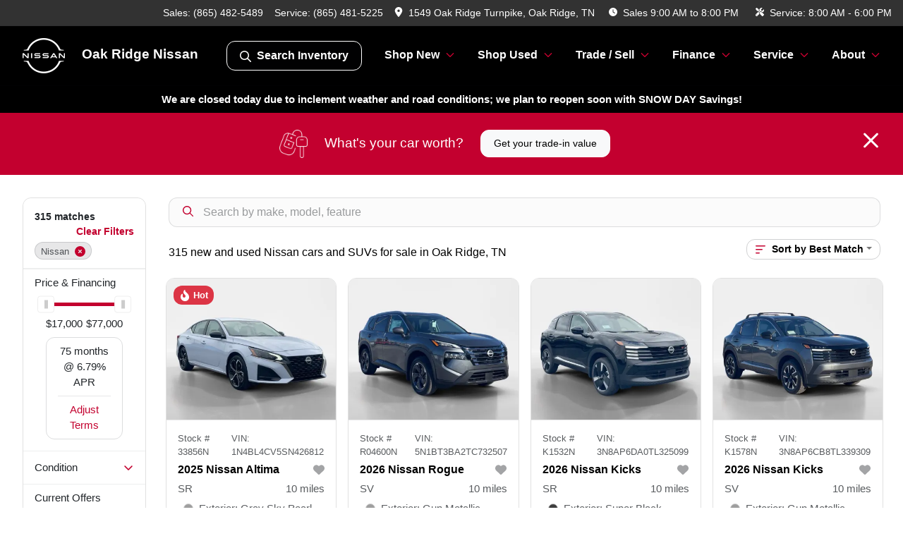

--- FILE ---
content_type: text/html; charset=utf-8
request_url: https://www.oakridgenissan.com/nissan
body_size: 35704
content:
<!DOCTYPE html><html lang="en"><head><meta charSet="utf-8" data-next-head=""/><meta name="viewport" content="width=device-width, initial-scale=1.0" class="jsx-2978333242" data-next-head=""/><link rel="icon" href="https://static.overfuel.com/dealers/oak-ridge-nissan/image/favicon-32x32.png" class="jsx-2978333242" data-next-head=""/><link rel="apple-touch-icon" sizes="180x180" href="https://static.overfuel.com/dealers/oak-ridge-nissan/image/apple-touch-icon.png" class="jsx-2978333242" data-next-head=""/><link rel="icon" type="image/png" sizes="192x192" href="https://static.overfuel.com/dealers/oak-ridge-nissan/image/android-chrome-192x192.png" class="jsx-2978333242" data-next-head=""/><link rel="icon" type="image/png" sizes="512x512" href="https://static.overfuel.com/dealers/oak-ridge-nissan/image/android-chrome-512x512.png" class="jsx-2978333242" data-next-head=""/><meta property="og:url" content="https://www.oakridgenissan.com/nissan" class="jsx-2978333242" data-next-head=""/><meta property="og:site_name" content="Oak Ridge Nissan" class="jsx-2978333242" data-next-head=""/><meta property="og:type" content="website" class="jsx-2978333242" data-next-head=""/><meta property="og:image" content="https://static.overfuel.com/dealers/oak-ridge-nissan/image/Nissan-Oakridge-og.webp" class="jsx-2978333242" data-next-head=""/><meta name="format-detection" content="telephone=no,address=no" class="jsx-2978333242" data-next-head=""/><link rel="preload" href="/font/NissanBrand-Regular.woff2" as="font" type="font/woff2" crossorigin="anonymous" class="jsx-526760735" data-next-head=""/><link rel="preload" href="/font/NissanBrand-Bold.woff2" as="font" type="font/woff2" crossorigin="anonymous" class="jsx-526760735" data-next-head=""/><title data-next-head="">315 new and used Nissan cars and SUVs for sale in Oak Ridge, TN | Oak Ridge Nissan</title><meta property="og:title" content="315 new and used Nissan cars and SUVs for sale in Oak Ridge, TN | Oak Ridge Nissan" data-next-head=""/><meta name="description" content="Shop Oak Ridge Nissan selection of 315 new and used Nissan cars and SUVs for sale in Oak Ridge, TN" data-next-head=""/><meta property="og:description" content="Shop Oak Ridge Nissan selection of 315 new and used Nissan cars and SUVs for sale in Oak Ridge, TN" data-next-head=""/><link rel="canonical" href="https://www.oakridgenissan.com/nissan" data-next-head=""/><link rel="next" href="https://www.oakridgenissan.com/nissan/page/2" data-next-head=""/><link rel="preload" href="/_next/static/css/58b43e3c8017d3ba.css" as="style"/><script type="application/ld+json" class="jsx-2978333242" data-next-head="">{"@context":"https://schema.org","@type":"Organization","url":"https://www.oakridgenissan.com","logo":"https://static.overfuel.com/dealers/oak-ridge-nissan/image/android-chrome-192x192.png"}</script><link rel="preload" as="image" imageSrcSet="/oem/nissan-white.webp?w=64&amp;q=80 1x, /oem/nissan-white.webp?w=128&amp;q=80 2x" fetchPriority="high" data-next-head=""/><link rel="preload" as="image" imageSrcSet="/oem/nissan-white.webp?w=48&amp;q=80 1x, /oem/nissan-white.webp?w=96&amp;q=80 2x" fetchPriority="high" data-next-head=""/><script id="gainit" data-nscript="beforeInteractive">
            window.dataLayer = window.dataLayer || [];
            function gtag(){ window.dataLayer.push(arguments); }
            gtag('js', new Date());
            gtag('config', 'G-8XY7N7C5Q3');
            
          </script><link rel="stylesheet" href="/_next/static/css/58b43e3c8017d3ba.css" data-n-g=""/><noscript data-n-css=""></noscript><script defer="" noModule="" src="/_next/static/chunks/polyfills-42372ed130431b0a.js"></script><script id="gatag" src="/gtag/js?id=G-8XY7N7C5Q3&amp;l=dataLayer" defer="" data-nscript="beforeInteractive"></script><script defer="" src="/_next/static/chunks/5601.9c144d6328ba2581.js"></script><script defer="" src="/_next/static/chunks/2791.5ae73384d0106793.js"></script><script defer="" src="/_next/static/chunks/4744.3238be3c0e11f459.js"></script><script defer="" src="/_next/static/chunks/748.603a8029032e44c5.js"></script><script defer="" src="/_next/static/chunks/2056.7066055d529f184e.js"></script><script defer="" src="/_next/static/chunks/04ce947b-1a2fb7fb7f4eb2eb.js"></script><script defer="" src="/_next/static/chunks/7115-0e695373b530fcce.js"></script><script defer="" src="/_next/static/chunks/9320-d3cb4c548ab2883c.js"></script><script defer="" src="/_next/static/chunks/655-f32d8bd654120190.js"></script><script defer="" src="/_next/static/chunks/2033-997d97fcc96dd075.js"></script><script defer="" src="/_next/static/chunks/872.15bd6bfb5d8cdca5.js"></script><script defer="" src="/_next/static/chunks/4610.cb5fe67beaf7f1de.js"></script><script defer="" src="/_next/static/chunks/3014.a9a0b5ab652f98e8.js"></script><script defer="" src="/_next/static/chunks/476.d481209788d7a27f.js"></script><script defer="" src="/_next/static/chunks/5966.7ff1057454d7c80f.js"></script><script defer="" src="/_next/static/chunks/4116.b23f12c7cc68b06b.js"></script><script defer="" src="/_next/static/chunks/6985.c321d642c328bfd5.js"></script><script defer="" src="/_next/static/chunks/4851.6e2fd352c54a4585.js"></script><script defer="" src="/_next/static/chunks/1125.b585ff32d6657eb2.js"></script><script src="/_next/static/chunks/webpack-31feeb59bca90275.js" defer=""></script><script src="/_next/static/chunks/framework-77dff60c8c44585c.js" defer=""></script><script src="/_next/static/chunks/main-819ca9995167ee4f.js" defer=""></script><script src="/_next/static/chunks/pages/_app-2b36fbca39a6c203.js" defer=""></script><script src="/_next/static/chunks/8230-fd615141ef99310a.js" defer=""></script><script src="/_next/static/chunks/7856-db7bf741a0ee53d2.js" defer=""></script><script src="/_next/static/chunks/4587-68b5c796bc85d386.js" defer=""></script><script src="/_next/static/chunks/1423-77cd04bb72d43ce6.js" defer=""></script><script src="/_next/static/chunks/4761-d55ae15e52027e06.js" defer=""></script><script src="/_next/static/chunks/6554-17ce05496a22ed1d.js" defer=""></script><script src="/_next/static/chunks/2439-be50dbabb48591ef.js" defer=""></script><script src="/_next/static/chunks/4204-2d23ae957a7fea54.js" defer=""></script><script src="/_next/static/chunks/9086-57110936e1d9f18a.js" defer=""></script><script src="/_next/static/chunks/4159-72e26b6c8b5e4fcf.js" defer=""></script><script src="/_next/static/chunks/8670-5388bb14ca8a6ed3.js" defer=""></script><script src="/_next/static/chunks/7265-749e906ff613fcd6.js" defer=""></script><script src="/_next/static/chunks/2775-7463523ab9c35520.js" defer=""></script><script src="/_next/static/chunks/1646-3e7dd0c8dea625e4.js" defer=""></script><script src="/_next/static/chunks/pages/inventory-5fc1e4c47d0a54d2.js" defer=""></script><script src="/_next/static/AfFX0BiknpUUhD39TYgkv/_buildManifest.js" defer=""></script><script src="/_next/static/AfFX0BiknpUUhD39TYgkv/_ssgManifest.js" defer=""></script><style id="__jsx-2978333242">:root{--color-primary:#c3002f;--color-secondary:#c3002f;--color-highlight:#4e5155;--persistent-banner-background-color:#000;--persistent-banner-text-color:#fff;--srp-height:75%;--cookie-consent-bg:#343a40;--cookie-consent-text:#fff;--cookie-consent-link:#fff}body{letter-spacing:0;background:#fff;font-size:.95rem;top:0px!important} #mobile-nav{background:#fff}#header-nav ul li{position:relative;color:inherit;display:inline-block;padding:1.5rem 1rem;text-transform:none;font-size:16px}#header-nav a.noChildren{color:inherit}.text-primary,svg.text-primary,.blog-article a:not(.btn),.blog-article a:not(.btn):visited{color:var(--color-primary)!important;fill:var(--color-primary)}.blog-article a:not(.btn) svg,.blog-article a:not(.btn):visited svg{fill:var(--color-primary)!important}.bg-preheader{background:#111;color:#fff}.text-preheader{color:#fff!important}.bg-preheader i,.bg-preheader svg,.bg-preheader .dropdown-toggle::after{color:#c3002f!important;fill:#c3002f!important}.bg-header{background:#fff}.bg-footer{background:#111}.bg-heroSearch{background:black;padding:6rem 0;position:relative;overflow-x:clip;-webkit-background-size:cover!important;-moz-background-size:cover!important;-o-background-size:cover!important;background-size:cover!important;background-position:center center;background-repeat:no-repeat}.bg-heroSearch #hero-img{left:0;bottom:0}.text-highlight{color:#4e5155!important}.btn-outline-primary,.btn-outline-primary:hover{border-color:var(--color-primary);color:var(--color-primary)}.btn-outline-primary svg,.btn-outline-primary:hover svg,.btn-link svg{fill:var(--color-primary)}#top-banner svg{fill:#fff!important}.btn-outline-primary:focus{color:inherit}.btn-default:active{color:white!important}.btn-default:active svg{fill:white}.btn-link.show svg{fill:white!important}.btn-link.show::after{color:#fff!important}.cElement a,.cElement a:hover{color:var(--color-primary)}.cElement a.btn:not(.btn-outline-primary):not(.btn-primary){color:#fff}.split-boxes{background-image:linear-gradient(90deg,var(--color-secondary),var(--color-secondary)50%,var(--color-primary)0,var(--color-primary))}.img-srp-container:before{display:block;content:"";width:100%;padding-top:75%}.btn-outline-primary:disabled{color:var(--color-primary)!important;border-color:var(--color-primary)!important}.aiBg{position:relative;background:linear-gradient(90deg,var(--color-primary),#ccc);border-radius:14px;padding:2px}.aiBg input{border:0!important;z-index:5}.react-datepicker__day--selected,.react-datepicker__day--in-selecting-range,.react-datepicker__day--in-range,.react-datepicker__month-text--selected,.react-datepicker__month-text--in-selecting-range,.react-datepicker__month-text--in-range,.react-datepicker__quarter-text--selected,.react-datepicker__quarter-text--in-selecting-range,.react-datepicker__quarter-text--in-range,.react-datepicker__year-text--selected,.react-datepicker__year-text--in-selecting-range,.react-datepicker__year-text--in-range,.react-datepicker__day--keyboard-selected:hover,.react-datepicker__month-text--keyboard-selected:hover,.react-datepicker__quarter-text--keyboard-selected:hover,.react-datepicker__year-text--keyboard-selected:hover{background-color:var(--color-primary);color:white}.text-secondary{color:var(--color-secondary)!important}.ribbon span{background-color:var(--color-primary)!important}.border-primary,html:not([dir=rtl]) .border-primary,html[dir=rtl] .border-primary{border-color:var(--color-primary)!important}.drag-active{border:1px dashed var(--color-primary)!important}.progress-bar,.bg-primary,.badge-primary,.btn-primary,.nav-pills .nav-link.active,.nav-pills .nav-link.active:hover,.nav-pills .nav-link.active:focus,.btn-check:checked+.btn,.btn.active,.btn.show,.btn:first-child:active,:not(.btn-check)+.btn:active{background-color:var(--color-primary)!important}.btn-primary,.btn-check:checked+.btn,.btn.active,.btn.show,.btn:first-child:active,:not(.btn-check)+.btn:active{border-color:var(--color-primary)!important}.btn-secondary{background-color:var(--color-secondary)!important;border-color:var(--color-secondary)!important}.btn-secondary:focus,.btn-secondary.focus{border-color:var(--color-secondary)!important}.btn-primary:focus,.btn-primary.focus{border-color:var(--color-primary)!important}.btn-primary.disabled,.btn-primary:disabled{border-color:var(--color-primary)!important;background:var(--color-primary)!important}.border-theme,.btn-group .btn-primary,.input-group-prepend .btn-primary,.input-group-append .btn-primary{border-color:var(--color-primary)!important}.rdp-button:focus:not([disabled]),.rdp-button:active:not([disabled]){background-color:#f5f5f5!important;border-color:var(--color-primary)!important}.rdp-day_selected:not([disabled]),.rdp-day_selected:focus:not([disabled]),.rdp-day_selected:active:not([disabled]),.rdp-day_selected:hover:not([disabled]){background-color:var(--color-primary)!important}.btn-group .active svg{color:var(--color-primary)!important}#header-nav ul li::after{border-color:var(--color-primary)!important}.bg-secondary,.badge-secondary{background-color:var(--color-secondary)!important;color:white!important}#languagedropdown{color:#fff;text-decoration:none;margin-top:-3px}.goog-te-combo{width:100%;background:#111!important;color:#fff!important;border:none;font-size:.9rem!important;font-family:inherit!important;margin:1px 0!important;-webkit-appearance:none}#persistent_banner_desktop,#persistent_banner_mobile,#persistent_banner_desktop a,#persistent_banner_mobile a{background-color:#000;z-index:5;color:#fff!important}.gg-app{z-index:1!important}@media(max-width:575px){.bg-heroSearch #hero-img-mobile{object-fit:cover;width:100%!important;height:100%!important;top:0}
        }@media(min-width:576px){.bg-heroSearch{padding:7rem 0;position:relative;background-image:url("https://static.overfuel.com/dealers/oak-ridge-nissan/image/Nissan-Oakridge-desktop-hero.webp");-webkit-background-size:cover!important;-moz-background-size:cover!important;-o-background-size:cover!important;background-size:cover!important;background-position:top center;background-repeat:no-repeat}.srpCardLocation{cursor:default!important}.srpCardLocation .fa-phone{display:none!important}}
        
        @media screen and (max-width: 575px) { .bg-heroSearch { padding: 4rem 0; } }

#search_desktop {
    color: #fff !important;
    border: 1px solid #fff !important;
}

.c-staff img { border-radius: 10px; }

        

        
      </style><style id="__jsx-2241721511">.container-fluid{max-width:2548px!important}#desktop-search{width:100%}#header-nav ul li,#search_desktop{font-weight:600}#header-nav ul li ul{top:3.5rem;border-radius:12px}#header-nav ul>li:last-of-type{padding-right:0!important}#header-nav ul li ul li{font-weight:normal!important}.searchInventory{border-color:#E8E8E8!important;padding:1.5rem 1rem}.searchInventory svg{fill:#c3002f}#googletranslate{padding-top:.6rem}.route-home #persistent-search{display:none}.card{overflow:hidden;border:1px solid transparent!important;box-shadow:0 0 0!important;border:1px solid#e1e1e1!important;border-radius:12px!important}.card-header{border-radius:12px 12px 0 0!important}.card-footer:last-child{border-radius:0 0 12px 12px!important}.rounded,.btn,input,.form-control,#home-search-wrapper,.custom-select{border-radius:12px!important}.rounded_bottom{border-bottom-left-radius:12px;border-bottom-right-radius:12px}.btn-group .btn:first-child{border-radius:12px 0 0 12px!important}.btn-group .btn:last-child{border-radius:0 12px 12px 0!important}.btn-group .btn{border-radius:0!important}.btn-group .btn.active{border-color:#c3002f!important}.input-group>.form-control:not(.border-radius-0):not(:first-child),.input-group>.custom-select:not(.border-radius-0):not(:first-child){border-radius:0 12px 12px 0!important}.input-group>.input-group-text.prepend:first-of-type{border-radius:12px 0 0 12px!important}.input-group>.input-group-text.append:last-of-type{border-radius:0 12px 12px 0!important}.border-radius-0{border-radius:0 0 0 0!important;border-bottom-right-radius:0!important;border-bottom-left-radius:0!important;border-top-right-radius:0!important;border-top-left-radius:0!important}.accordion-item:first-of-type{border-radius:12px 12px 0 0!important}.accordion-item:last-of-type{border-radius:0 0 12px 12px!important}</style><style id="__jsx-526760735">@font-face{font-family:"NissanBrand";src:url("/font/NissanBrand-Regular.woff2")format("woff2");font-weight:400;font-style:normal;font-display:block}@font-face{font-family:"NissanBrand";src:url("/font/NissanBrand-Bold.woff2")format("woff2");font-weight:700;font-style:normal;font-display:block}body{font-family:"Nissan",sans-serif!important;color:#000!important}a,.btn-link,.route-blog a,.route-blog .text-primary{color:#000!important}.route-blog .bg-footer a{color:#fff!important}#header-nav ul li::after{border-color:#C3002E!important}#mobile-nav svg{fill:#C3002E}#homepage_header{position:sticky!important;top:0!important;z-index:25!important}#header-nav ul li{padding:1.3rem 1rem;color:#fff!important}.bg-preheader{background:#323232!important;font-size:13.9px;color:#fff!important}#mobile-nav{background:black!important;color:white!important}#mobile-nav .fa-bars{padding-right:5px}.bg-preheader{background:#323232!important}.bg-header{background:black!important;color:white!important}.bg-header .logo-text{color:white!important}.searchInventory svg{fill:#fff!important}.btn-primary,.btn-primary:hover,.btn-primary:active,.btn-primary:focus{background-color:#C3002E!important;border-color:#C3002E!important}.progress-bar,.bg-primary,.badge-primary,.btn-primary,.nav-pills .nav-link.active,.nav-pills .nav-link.active:hover,.nav-pills .nav-link.active:focus,.btn-check:checked+.btn,.btn.active,.btn.show,.btn:first-child:active,:not(.btn-check)+.btn:active{background-color:#C3002E!important;border-color:#C3002E!important}.btn-primary,.btn-check:checked+.btn,.btn.active,.btn.show,.btn:first-child:active,:not(.btn-check)+.btn:active{border-color:#C3002E!important}.btn-outline-primary,.btn-outline-primary:hover{border-color:#C3002E;color:#C3002E}.border-theme,.btn-group .btn-primary,.input-group-prepend .btn-primary,.input-group-append .btn-primary{border-color:#C3002E!important}.bg-preheader i,.bg-preheader svg,.bg-preheader .dropdown-toggle::after{color:#fff!important;fill:#fff!important}.text-primary,.text-primary svg{color:#C3002E!important;fill:#C3002E!important}</style><style data-styled="" data-styled-version="6.3.8">.lBIuH{position:absolute;left:0;width:100%;fill:rgba(255,255,255,0.75);z-index:2;text-align:center;}/*!sc*/
.lBIuH .active{fill:#fff;}/*!sc*/
@media(min-width:575px){.lBIuH{display:none;}}/*!sc*/
data-styled.g8[id="sc-37c1d72d-1"]{content:"lBIuH,"}/*!sc*/
.jocAXo{position:absolute;top:5px;left:0;width:100%;height:100%;z-index:1;}/*!sc*/
.jocAXo .left-toggle{position:absolute;background-color:rgb(0,0,0,.6);top:35%;left:0;padding:0.5rem;}/*!sc*/
.jocAXo .right-toggle{position:absolute;background-color:rgb(0,0,0,.6);top:35%;right:0;padding:0.5rem;}/*!sc*/
@media(min-width:575px){.jocAXo .toggle{display:none;}.jocAXo:hover .toggle{display:block!important;}}/*!sc*/
data-styled.g9[id="sc-37c1d72d-2"]{content:"jocAXo,"}/*!sc*/
.iEIvjh{position:fixed;content:'nissan';top:63px;left:0;z-index:25;}/*!sc*/
.iEIvjh.searchVisible{height:calc(100% - 67px);overflow:scroll;}/*!sc*/
data-styled.g19[id="sc-2cecbaee-0"]{content:"iEIvjh,"}/*!sc*/
</style></head><body> <link rel="preload" as="image" imageSrcSet="/oem/nissan-white.webp?w=64&amp;q=80 1x, /oem/nissan-white.webp?w=128&amp;q=80 2x" fetchPriority="high"/><link rel="preload" as="image" imageSrcSet="/oem/nissan-white.webp?w=48&amp;q=80 1x, /oem/nissan-white.webp?w=96&amp;q=80 2x" fetchPriority="high"/><link rel="preload" as="image" imageSrcSet="https://static.overfuel.com/photos/1675/1055408/504fee17b7bc4b65b91e30e0e85f510a-thumb.webp?w=640&amp;q=80 1x, https://static.overfuel.com/photos/1675/1055408/504fee17b7bc4b65b91e30e0e85f510a-thumb.webp?w=1920&amp;q=80 2x" fetchPriority="high"/><link rel="preload" as="image" imageSrcSet="https://static.overfuel.com/photos/1675/1055408/3d59166ba07147efa8ee63012163f859-thumb.webp?w=640&amp;q=80 1x, https://static.overfuel.com/photos/1675/1055408/3d59166ba07147efa8ee63012163f859-thumb.webp?w=1920&amp;q=80 2x" fetchPriority="high"/><link rel="preload" as="image" imageSrcSet="https://static.overfuel.com/photos/1675/1055435/94388cc132c8472c98e00faf1ab5d1b2-thumb.webp?w=640&amp;q=80 1x, https://static.overfuel.com/photos/1675/1055435/94388cc132c8472c98e00faf1ab5d1b2-thumb.webp?w=1920&amp;q=80 2x" fetchPriority="high"/><link rel="preload" as="image" imageSrcSet="https://static.overfuel.com/photos/1675/1055435/d492e8451a2541eabc85e7773a5ee33a-thumb.webp?w=640&amp;q=80 1x, https://static.overfuel.com/photos/1675/1055435/d492e8451a2541eabc85e7773a5ee33a-thumb.webp?w=1920&amp;q=80 2x" fetchPriority="high"/><link rel="preload" as="image" imageSrcSet="https://static.overfuel.com/photos/1675/1055325/49284bd4ae9e4a63bdb77acc708aa1ae-thumb.webp?w=640&amp;q=80 1x, https://static.overfuel.com/photos/1675/1055325/49284bd4ae9e4a63bdb77acc708aa1ae-thumb.webp?w=1920&amp;q=80 2x" fetchPriority="high"/><link rel="preload" as="image" imageSrcSet="https://static.overfuel.com/photos/1675/1055325/87f33cbad9344ed698a973c810d8d314-thumb.webp?w=640&amp;q=80 1x, https://static.overfuel.com/photos/1675/1055325/87f33cbad9344ed698a973c810d8d314-thumb.webp?w=1920&amp;q=80 2x" fetchPriority="high"/><link rel="preload" as="image" imageSrcSet="https://static.overfuel.com/photos/1675/1101396/f61d5f45fae5439bb22f4eab117c538a-thumb.webp?w=640&amp;q=80 1x, https://static.overfuel.com/photos/1675/1101396/f61d5f45fae5439bb22f4eab117c538a-thumb.webp?w=1920&amp;q=80 2x" fetchPriority="high"/><link rel="preload" as="image" imageSrcSet="https://static.overfuel.com/photos/1675/1101396/09b1c4f9e13f4ade98861c7055066348-thumb.webp?w=640&amp;q=80 1x, https://static.overfuel.com/photos/1675/1101396/09b1c4f9e13f4ade98861c7055066348-thumb.webp?w=1920&amp;q=80 2x" fetchPriority="high"/><link rel="preload" as="image" imageSrcSet="https://static.overfuel.com/photos/1675/1120084/d0945962af7f4958954ea685993e79e5-thumb.webp?w=640&amp;q=80 1x, https://static.overfuel.com/photos/1675/1120084/d0945962af7f4958954ea685993e79e5-thumb.webp?w=1920&amp;q=80 2x" fetchPriority="high"/><link rel="preload" as="image" imageSrcSet="https://static.overfuel.com/photos/1675/1120084/f6337f1f17c64619b19058c908218882-thumb.webp?w=640&amp;q=80 1x, https://static.overfuel.com/photos/1675/1120084/f6337f1f17c64619b19058c908218882-thumb.webp?w=1920&amp;q=80 2x" fetchPriority="high"/><link rel="preload" as="image" imageSrcSet="https://static.overfuel.com/photos/1675/1144541/bfeb1f0790794d0d828695ad69eafd0b-thumb.webp?w=640&amp;q=80 1x, https://static.overfuel.com/photos/1675/1144541/bfeb1f0790794d0d828695ad69eafd0b-thumb.webp?w=1920&amp;q=80 2x" fetchPriority="high"/><link rel="preload" as="image" imageSrcSet="https://static.overfuel.com/photos/1675/1144541/3a3633b08fe546428270bd9b17a938d6-thumb.webp?w=640&amp;q=80 1x, https://static.overfuel.com/photos/1675/1144541/3a3633b08fe546428270bd9b17a938d6-thumb.webp?w=1920&amp;q=80 2x" fetchPriority="high"/><div id="__next"><script type="application/ld+json" class="jsx-2978333242">{"@context":"https://schema.org","@type":["AutoDealer","LocalBusiness"],"name":"Oak Ridge Nissan","image":"https://static.overfuel.com/dealers/oak-ridge-nissan/image/Nissan-Oakridge-og.webp","@id":"https://www.oakridgenissan.com/#organization","url":"https://www.oakridgenissan.com/","telephone":"+18654825489","address":{"@type":"PostalAddress","streetAddress":"1549 Oak Ridge Turnpike","addressLocality":"Oak Ridge","addressRegion":"TN","postalCode":"37830","addressCountry":"US"},"geo":{"@type":"GeoCoordinates","latitude":36.0101448,"longitude":-84.2679819},"openingHoursSpecification":[{"@type":"OpeningHoursSpecification","dayOfWeek":"Monday","opens":"09:00","closes":"20:00"},{"@type":"OpeningHoursSpecification","dayOfWeek":"Tuesday","opens":"09:00","closes":"20:00"},{"@type":"OpeningHoursSpecification","dayOfWeek":"Wednesday","opens":"09:00","closes":"20:00"},{"@type":"OpeningHoursSpecification","dayOfWeek":"Thursday","opens":"09:00","closes":"20:00"},{"@type":"OpeningHoursSpecification","dayOfWeek":"Friday","opens":"09:00","closes":"20:00"},{"@type":"OpeningHoursSpecification","dayOfWeek":"Saturday","opens":"09:00","closes":"20:00"},{"@type":"OpeningHoursSpecification","dayOfWeek":"Sunday","opens":"12:30","closes":"17:30"}],"sameAs":["https://www.facebook.com/oakridgenissan","https://www.instagram.com/oak_ridge_nissan","https://www.youtube.com/@oakridgenissan5964"],"aggregateRating":{"@type":"AggregateRating","ratingValue":4.7,"reviewCount":6352},"hasMap":"https://maps.google.com/?q=1549+Oak+Ridge+Turnpike+Oak+Ridge+TN+37830","contactPoint":[{"@type":"ContactPoint","contactType":"Sales","telephone":"+18654825489","availableLanguage":["English","Spanish"],"areaServed":"US"}],"knowsAbout":["used cars","trade-in","auto financing","vehicle service"]}</script><div translate="no" class="jsx-2978333242 notranslate"><div id="google_translate_element" style="display:none" class="jsx-2978333242"></div></div><div class="mode-undefined full_width route-srp"><header role="banner" class="d-none d-xl-block " id="header-desktop"><div class="border-bottom bg-preheader text-preheader theme-dark"><div class="container-fluid"><div class="row"><div class="text-end col"><span class="py-2 px-2 d-inline-block cursor-pointer">Sales: <!-- -->(865) 482-5489</span><span class="py-2 px-2 d-inline-block cursor-pointer">Service: <!-- -->(865) 481-5225</span><div class="py-2 ms-auto px-2 d-inline-block cursor-pointer position-relative" role="button"><div class="float-start" style="margin-top:-2px"><span class="d-inline-block faIcon ofa-solid ofa-location-dot me-2" style="line-height:1"><svg height="14" width="12" fill="inherit"><use xlink:href="/solid.svg#location-dot"></use></svg></span></div><span class="d-inline-block me-1 notranslate">1549 Oak Ridge Turnpike, Oak Ridge, TN</span></div><div class="d-inline-block ps-2"><div class="float-start" style="margin-top:-2px"><span class="d-inline-block faIcon ofa-solid ofa-clock me-2"><svg height="14" width="12" fill="inherit"><use xlink:href="/solid.svg#clock"></use></svg></span></div>Sales<!-- --> <!-- -->9:00 AM to 8:00 PM</div><div class="d-inline-block ps-4"><div class="float-start" style="margin-top:-2px"><span class="d-inline-block faIcon ofa-solid ofa-screwdriver-wrench me-2"><svg height="14" width="12" fill="inherit"><use xlink:href="/solid.svg#screwdriver-wrench"></use></svg></span></div>Service:<!-- --> <!-- -->8:00 AM - 6:00 PM</div></div></div></div></div><div class="px-3 border-bottom bg-header position-relative " id="interior_header"><div class="container-fluid"><div class="d-flex align-items-center"><a title="Oak Ridge Nissan" id="logo-link" href="/"><img alt="Oak Ridge Nissan" fetchPriority="high" loading="eager" width="60" height="50" decoding="async" data-nimg="1" class="my-1" style="color:transparent" srcSet="/oem/nissan-white.webp?w=64&amp;q=80 1x, /oem/nissan-white.webp?w=128&amp;q=80 2x" src="/oem/nissan-white.webp?w=128&amp;q=80"/><span class="text-large logo-text ps-4 font-weight-bold">Oak Ridge Nissan</span></a><div class="ms-auto" id="header-nav"><ul><li class="searchInventory"><button type="button" id="search_desktop" title="Browse Inventory" class="text-decoration-none text-dark bg-light btn btn-link"><span class="d-inline-block faIcon ofa-regular ofa-magnifying-glass me-2"><svg height="16" width="16" fill="inherit"><use xlink:href="/regular.svg#magnifying-glass"></use></svg></span>Search Inventory</button></li><li class="cursor-pointer">Shop New<span class="d-inline-block faIcon ofa-regular ofa-angle-down ms-2 text-primary"><svg height="15" width="14" fill="#c3002f"><use xlink:href="/regular.svg#angle-down"></use></svg></span><ul><li class="cursor-pointer"><a target="_self" title="All new inventory" class="" href="/new-inventory">All new inventory</a></li><li class="cursor-pointer"><a target="_self" title="Cars" class="" href="/new-cars">Cars</a></li><li class="cursor-pointer"><a target="_self" title="Trucks" class="" href="/new-trucks">Trucks</a></li><li class="cursor-pointer"><a target="_self" title="SUVs" class="" href="/new-suvs">SUVs</a></li><li class="cursor-pointer"><a target="_self" title="Manager Specials" class="" href="/new-inventory?year[gt]=2025&amp;year[lt]=2025">Manager Specials</a></li></ul></li><li class="cursor-pointer">Shop Used<span class="d-inline-block faIcon ofa-regular ofa-angle-down ms-2 text-primary"><svg height="15" width="14" fill="#c3002f"><use xlink:href="/regular.svg#angle-down"></use></svg></span><ul><li class="cursor-pointer"><a target="_self" title="All used inventory" class="" href="/used-inventory">All used inventory</a></li><li class="cursor-pointer"><a target="_self" title="Used vehicle specials" class="" href="/used-car-deals">Used vehicle specials</a></li><li class="cursor-pointer"><a target="_self" title="Certified pre-owned" class="" href="/new-and-used-cars-in-oak-ridge-tn?condition[]=Certified%20pre-owned">Certified pre-owned</a></li></ul></li><li class="cursor-pointer">Trade / Sell<span class="d-inline-block faIcon ofa-regular ofa-angle-down ms-2 text-primary"><svg height="15" width="14" fill="#c3002f"><use xlink:href="/regular.svg#angle-down"></use></svg></span><ul><li class="cursor-pointer"><a target="_self" title="Get trade-in value" class="" href="/trade-in-car-oak-ridge-tn">Get trade-in value</a></li><li class="cursor-pointer"><a target="_self" title="Sell us your car" class="" href="/sell-car">Sell us your car</a></li></ul></li><li class="cursor-pointer">Finance<span class="d-inline-block faIcon ofa-regular ofa-angle-down ms-2 text-primary"><svg height="15" width="14" fill="#c3002f"><use xlink:href="/regular.svg#angle-down"></use></svg></span><ul><li class="cursor-pointer"><a target="_self" title="Get approved" class="" href="/car-loans-in-oak-ridge-tn">Get approved</a></li><li class="cursor-pointer"><a target="_self" title="Get pre-qualified with Capital One" class="" href="/get-pre-qualified-with-capital-one">Get pre-qualified with Capital One</a></li><li class="cursor-pointer"><a target="_self" title="Car loan calculator" class="" href="/car-loan-calculator">Car loan calculator</a></li><li class="cursor-pointer"><a target="_self" title="Military discount" class="" href="/military-programs-oak-ridge-tn">Military discount</a></li><li class="cursor-pointer"><a target="_self" title="College grad program" class="" href="/nissan-college-grad-program">College grad program</a></li></ul></li><li class="cursor-pointer">Service<span class="d-inline-block faIcon ofa-regular ofa-angle-down ms-2 text-primary"><svg height="15" width="14" fill="#c3002f"><use xlink:href="/regular.svg#angle-down"></use></svg></span><ul><li class="cursor-pointer"><a target="_self" title="Service center" class="" href="/car-service-oak-ridge-tn">Service center</a></li><li class="cursor-pointer"><a target="_self" title="Schedule service" class="" href="/schedule-car-maintenance-or-auto-repair-oak-ridge-tn">Schedule service</a></li><li class="cursor-pointer"><a target="_self" title="Service specials" class="" href="/service-specials">Service specials</a></li><li class="cursor-pointer"><a target="_blank" title="Tire Center" class="" href="https://www.nissantireadvantage.com/?uid=35281242-AFA3-64C5-640A041475CF73D7&amp;login">Tire Center<span class="d-inline-block faIcon ofa-regular ofa-arrow-up-right-from-square ms-2 text-muted"><svg height="16" width="16" fill="#a3a4a6"><use xlink:href="/regular.svg#arrow-up-right-from-square"></use></svg></span></a></li></ul></li><li class="cursor-pointer">About<span class="d-inline-block faIcon ofa-regular ofa-angle-down ms-2 text-primary"><svg height="15" width="14" fill="#c3002f"><use xlink:href="/regular.svg#angle-down"></use></svg></span><ul><li class="cursor-pointer"><a target="_self" title="About us" class="" href="/about-oak-ridge-nissan-in-oak-ridge-tn">About us</a></li><li class="cursor-pointer"><a target="_self" title="Contact us" class="" href="/contact-oak-ridge-nissan-in-oak-ridge-tn">Contact us</a></li><li class="cursor-pointer"><a target="_self" title="Careers" class="" href="/automotive-jobs-in-oak-ridge-tn">Careers</a></li><li class="cursor-pointer"><a target="_self" title="Customer reviews" class="" href="/oak-ridge-nissan-dealership-customer-reviews">Customer reviews</a></li><li class="cursor-pointer"><a target="_self" title="About Nissan Certified" class="" href="/certified-nissan-for-sale-oak-ridge-tn">About Nissan Certified</a></li><li class="cursor-pointer"><a target="_self" title="Meet the team" class="" href="/team-oak-ridge-nissan-in-oak-ridge-tn">Meet the team</a></li></ul></li></ul></div></div><div class="clearfix"></div></div></div></header><div id="mobile-nav" class="border-bottom border-bottom d-xl-none position-fixed d-flex align-items-center w-100"><div class="d-flex w-100 align-items-center pt-2" id="mobile-header"><div class="text-nowrap d-flex align-items-center ps-3 "><img alt="Oak Ridge Nissan" fetchPriority="high" loading="eager" width="45" height="38" decoding="async" data-nimg="1" class="my-1" style="color:transparent" srcSet="/oem/nissan-white.webp?w=48&amp;q=80 1x, /oem/nissan-white.webp?w=96&amp;q=80 2x" src="/oem/nissan-white.webp?w=96&amp;q=80"/><span class="logo-text ps-3">Oak Ridge Nissan</span></div><div class="my-0 ms-auto mobilePhone px-2 ms-auto"><span class="d-inline-block faIcon ofa-solid ofa-phone h3 my-0"><svg height="25" width="25" fill="#c3002f"><use xlink:href="/solid.svg#phone"></use></svg></span></div><div class="text-end ps-2 "><span class="d-inline-block faIcon ofa-solid ofa-bars h2 me-1 mb-0 mt-n1"><svg height="29" width="29" fill="#c3002f"><use xlink:href="/solid.svg#bars"></use></svg></span></div></div></div><div style="height:104px" class="d-block d-xl-none" id="mobile-nav-spacer"></div><div id="persistent_banner_desktop"><div class="container"><span class="py-2 text-center d-block">We are closed today due to inclement weather and road conditions; we plan to reopen soon with SNOW DAY Savings!</span></div></div><script type="application/ld+json"></script><main id="inventory-index" class="position-relative path-inventory"><div class="bg-secondary p-4 d-block" id="top-banner"><div class="align-items-center container"><div class="d-flex align-items-center row"><div class="text-large text-center text-white col-sm-12"><img alt="Get your trade-in value" loading="lazy" width="40" height="40" decoding="async" data-nimg="1" class="me-4 d-none d-sm-inline-block" style="color:transparent" srcSet="https://static.overfuel.com/images/icons/streamlinehq-car-tool-keys-transportation-white-200.PNG?w=48&amp;q=80 1x, https://static.overfuel.com/images/icons/streamlinehq-car-tool-keys-transportation-white-200.PNG?w=96&amp;q=80 2x" src="https://static.overfuel.com/images/icons/streamlinehq-car-tool-keys-transportation-white-200.PNG?w=96&amp;q=80"/>What&#x27;s your car worth?<button type="button" class="border-white ms-4 mt-3 mt-sm-0 btn btn-light">Get your trade-in value</button><button type="button" class="close text-white text-large float-end p-0 mb-n2 mt-n1 mr-n2 btn btn-link"><span class="d-inline-block faIcon ofa-regular ofa-xmark text-white"><svg height="36" width="25" fill="white"><use xlink:href="/regular.svg#xmark"></use></svg></span></button></div></div></div></div><div whichOem="nissan" class="sc-2cecbaee-0 iEIvjh w-100 border-bottom ToolbarMobile bg-white d-block d-xl-none searchHidden"><div class="no-gutters row-bordered text-start text-nowrap sticky-top bg-white border-bottom border-top row"><div class="py-2 pe-2 ps-3 cursor-pointer col-sm-6 col-5"><span class="d-inline-block faIcon ofa-regular ofa-bars-filter text-primary me-2"><svg height="16" width="16" fill="#c3002f"><use xlink:href="/regular.svg#bars-filter"></use></svg></span>Filters</div><div class="py-2 px-3 col-sm-5 col-5"><span class="d-inline-block faIcon ofa-regular ofa-arrow-down-wide-short text-primary me-2"><svg height="16" width="16" fill="#c3002f"><use xlink:href="/regular.svg#arrow-down-wide-short"></use></svg></span>Best Match</div><div aria-label="Close" class="py-2 pe-3 text-end  col-sm-1 col-2"><span class="d-inline-block faIcon ofa-regular ofa-magnifying-glass text-primary me-2"><svg height="16" width="16" fill="#c3002f"><use xlink:href="/regular.svg#magnifying-glass"></use></svg></span></div></div></div><div class="mb-5 container-fluid"><div class="d-flex mt-3"><div class="d-none d-xl-block filter-container w-20"><div class="p-3"><div class="mb-5 mt-3 mt-md-0 notranslate filterCard card"><div class="pt-3 pb-2 bg-white card-header"><div class="card-title h6 font-weight-bold mb-2">315<!-- --> matches</div></div><form data-cy="filter-section" class="pb-0 mt-sm-0"><div class="price-financing card-footer"><div class="cursor-pointer">Price <!-- -->&amp; Financing</div><div class="mt-2 px-3 collapse show"><div class="opacity-100"><div style="transform:scale(1);cursor:inherit;height:24px;display:flex;width:100%"><div style="height:5px;width:100%;border-radius:4px;background:linear-gradient(to right, #ccc 0%, #ccc 0%, #c3002f 0%, #c3002f 100%, #ccc 100%, #ccc 100%);align-self:center" class="price-financing-slider"><div style="position:absolute;z-index:0;cursor:grab;user-select:none;touch-action:none;-webkit-user-select:none;-moz-user-select:none;-ms-user-select:none;height:24px;width:24px;border-radius:4px;background-color:#FFF;display:flex;justify-content:center;align-items:center;border:1px solid #eee;outline:0;left:0" tabindex="0" aria-valuemax="77000" aria-valuemin="17000" aria-valuenow="17000" draggable="false" aria-label="Accessibility label" role="slider"><div style="height:12px;width:5px;background-color:#CCC"></div></div><div style="position:absolute;z-index:1;cursor:grab;user-select:none;touch-action:none;-webkit-user-select:none;-moz-user-select:none;-ms-user-select:none;height:24px;width:24px;border-radius:4px;background-color:#FFF;display:flex;justify-content:center;align-items:center;border:1px solid #eee;outline:0;left:0" tabindex="0" aria-valuemax="77000" aria-valuemin="17000" aria-valuenow="77000" draggable="false" aria-label="Accessibility label" role="slider"><div style="height:12px;width:5px;background-color:#CCC"></div></div></div></div><div class="mt-1 no-gutters row"><div class="ms-n3 col">$17,000</div><div class="me-n3 text-end col">$77,000</div></div></div><div class="rounded text-sm border my-2 py-2 px-3 text-center">75<!-- --> months @ <span class="notranslate">NaN<!-- -->%</span> APR<div class="text-primary cursor-pointer border-top mt-2 pt-2">Adjust Terms</div></div><input type="hidden" tabindex="-1" id="minprice" name="price[gt]" value="17000"/><input type="hidden" tabindex="-1" id="maxprice" name="price[lt]" value="77000"/></div></div><div class="card-footer"><div class="cursor-pointer py-1" data-cy="toggle-filter-condition">Condition<span class="d-inline-block faIcon ofa-regular ofa-angle-down text-primary float-end"><svg height="16" width="16" fill="#c3002f"><use xlink:href="/regular.svg#angle-down"></use></svg></span></div></div><div class="card-footer"><div>Current Offers</div><div class="collapse show"><div class="mt-2 cursor-pointer"><label class="custom-control custom-checkbox"><input type="checkbox" class="custom-control-input" name="usedcardealdays" value="1"/><span class="custom-control-label">Used car deals</span></label></div></div></div><div class="card-footer"><div class="cursor-pointer py-1" data-cy="toggle-make-model">Make &amp; Model<span class="d-inline-block faIcon ofa-regular ofa-angle-up text-primary float-end"><svg height="16" width="16" fill="#c3002f"><use xlink:href="/regular.svg#angle-up"></use></svg></span></div><div data-cy="filter-make-container" style="overflow-y:auto;max-height:300px"><div class="mt-2 cursor-pointer"><label class="custom-control custom-checkbox" for="ma_Chevrolet"><input type="checkbox" id="ma_Chevrolet" class="custom-control-input" name="make[]" value="Chevrolet"/><span class="custom-control-label">Chevrolet<!-- --> (<!-- -->3<!-- -->)</span></label></div><div class="mt-2 cursor-pointer"><label class="custom-control custom-checkbox" for="ma_Chrysler"><input type="checkbox" id="ma_Chrysler" class="custom-control-input" name="make[]" value="Chrysler"/><span class="custom-control-label">Chrysler<!-- --> (<!-- -->2<!-- -->)</span></label></div><div class="mt-2 cursor-pointer"><label class="custom-control custom-checkbox" for="ma_Dodge"><input type="checkbox" id="ma_Dodge" class="custom-control-input" name="make[]" value="Dodge"/><span class="custom-control-label">Dodge<!-- --> (<!-- -->1<!-- -->)</span></label></div><div class="mt-2 cursor-pointer"><label class="custom-control custom-checkbox" for="ma_Ford"><input type="checkbox" id="ma_Ford" class="custom-control-input" name="make[]" value="Ford"/><span class="custom-control-label">Ford<!-- --> (<!-- -->7<!-- -->)</span></label></div><div class="mt-2 cursor-pointer"><label class="custom-control custom-checkbox" for="ma_Genesis"><input type="checkbox" id="ma_Genesis" class="custom-control-input" name="make[]" value="Genesis"/><span class="custom-control-label">Genesis<!-- --> (<!-- -->1<!-- -->)</span></label></div><div class="mt-2 cursor-pointer"><label class="custom-control custom-checkbox" for="ma_GMC"><input type="checkbox" id="ma_GMC" class="custom-control-input" name="make[]" value="GMC"/><span class="custom-control-label">GMC<!-- --> (<!-- -->2<!-- -->)</span></label></div><div class="mt-2 cursor-pointer"><label class="custom-control custom-checkbox" for="ma_Honda"><input type="checkbox" id="ma_Honda" class="custom-control-input" name="make[]" value="Honda"/><span class="custom-control-label">Honda<!-- --> (<!-- -->6<!-- -->)</span></label></div><div class="mt-2 cursor-pointer"><label class="custom-control custom-checkbox" for="ma_Hyundai"><input type="checkbox" id="ma_Hyundai" class="custom-control-input" name="make[]" value="Hyundai"/><span class="custom-control-label">Hyundai<!-- --> (<!-- -->3<!-- -->)</span></label></div><div class="mt-2 cursor-pointer"><label class="custom-control custom-checkbox" for="ma_Jeep"><input type="checkbox" id="ma_Jeep" class="custom-control-input" name="make[]" value="Jeep"/><span class="custom-control-label">Jeep<!-- --> (<!-- -->4<!-- -->)</span></label></div><div class="mt-2 cursor-pointer"><label class="custom-control custom-checkbox" for="ma_Kia"><input type="checkbox" id="ma_Kia" class="custom-control-input" name="make[]" value="Kia"/><span class="custom-control-label">Kia<!-- --> (<!-- -->4<!-- -->)</span></label></div><div class="mt-2 cursor-pointer"><label class="custom-control custom-checkbox" for="ma_Lexus"><input type="checkbox" id="ma_Lexus" class="custom-control-input" name="make[]" value="Lexus"/><span class="custom-control-label">Lexus<!-- --> (<!-- -->1<!-- -->)</span></label></div><div class="mt-2 cursor-pointer"><label class="custom-control custom-checkbox" for="ma_Mazda"><input type="checkbox" id="ma_Mazda" class="custom-control-input" name="make[]" value="Mazda"/><span class="custom-control-label">Mazda<!-- --> (<!-- -->2<!-- -->)</span></label></div><div class="mt-2 cursor-pointer"><label class="custom-control custom-checkbox" for="ma_Mitsubishi"><input type="checkbox" id="ma_Mitsubishi" class="custom-control-input" name="make[]" value="Mitsubishi"/><span class="custom-control-label">Mitsubishi<!-- --> (<!-- -->2<!-- -->)</span></label></div><div class="mt-2 cursor-pointer"><label class="custom-control custom-checkbox" for="ma_Nissan"><input type="checkbox" id="ma_Nissan" class="custom-control-input" name="make[]" value="Nissan"/><span class="custom-control-label">Nissan<!-- --> (<!-- -->315<!-- -->)</span></label></div><div class="mt-2 cursor-pointer"><label class="custom-control custom-checkbox" for="ma_Ram"><input type="checkbox" id="ma_Ram" class="custom-control-input" name="make[]" value="Ram"/><span class="custom-control-label">Ram<!-- --> (<!-- -->3<!-- -->)</span></label></div><div class="mt-2 cursor-pointer"><label class="custom-control custom-checkbox" for="ma_Subaru"><input type="checkbox" id="ma_Subaru" class="custom-control-input" name="make[]" value="Subaru"/><span class="custom-control-label">Subaru<!-- --> (<!-- -->2<!-- -->)</span></label></div><div class="mt-2 cursor-pointer"><label class="custom-control custom-checkbox" for="ma_Toyota"><input type="checkbox" id="ma_Toyota" class="custom-control-input" name="make[]" value="Toyota"/><span class="custom-control-label">Toyota<!-- --> (<!-- -->3<!-- -->)</span></label></div><div class="mt-2 cursor-pointer"><label class="custom-control custom-checkbox" for="ma_Volkswagen"><input type="checkbox" id="ma_Volkswagen" class="custom-control-input" name="make[]" value="Volkswagen"/><span class="custom-control-label">Volkswagen<!-- --> (<!-- -->1<!-- -->)</span></label></div></div></div><div class="card-footer"><div class="cursor-pointer" data-cy="toggle-yearsmileage">Years &amp; Mileage<span class="d-inline-block faIcon ofa-regular ofa-angle-down text-primary float-end"><svg height="16" width="16" fill="#c3002f"><use xlink:href="/regular.svg#angle-down"></use></svg></span></div></div><div class="card-footer"><div class="cursor-pointer py-1" data-cy="toggle-filter-body">Body Style<span class="d-inline-block faIcon ofa-regular ofa-angle-down text-primary float-end"><svg height="16" width="16" fill="#c3002f"><use xlink:href="/regular.svg#angle-down"></use></svg></span></div></div><div class="card-footer"><div class="cursor-pointer py-1" data-cy="toggle-filter-features">Features<span class="d-inline-block faIcon ofa-regular ofa-angle-down text-primary float-end"><svg height="16" width="16" fill="#c3002f"><use xlink:href="/regular.svg#angle-down"></use></svg></span></div></div><div class="card-footer"><div class="cursor-pointer py-1" data-cy="toggle-filter-seatingcapacity">Seating Capacity<span class="d-inline-block faIcon ofa-regular ofa-angle-down text-primary float-end"><svg height="16" width="16" fill="#c3002f"><use xlink:href="/regular.svg#angle-down"></use></svg></span></div></div><div class="card-footer"><div class="cursor-pointer py-1" data-cy="toggle-filter-exteriorcolor">Exterior Color<span class="d-inline-block faIcon ofa-regular ofa-angle-down text-primary float-end"><svg height="16" width="16" fill="#c3002f"><use xlink:href="/regular.svg#angle-down"></use></svg></span></div></div><div class="card-footer"><div class="cursor-pointer py-1" data-cy="toggle-filter-interiorcolor">Interior Color<span class="d-inline-block faIcon ofa-regular ofa-angle-down text-primary float-end"><svg height="16" width="16" fill="#c3002f"><use xlink:href="/regular.svg#angle-down"></use></svg></span></div></div><div class="card-footer"><div class="cursor-pointer py-1" data-cy="toggle-filter-fuel">Fuel Type<span class="d-inline-block faIcon ofa-regular ofa-angle-down text-primary float-end"><svg height="16" width="16" fill="#c3002f"><use xlink:href="/regular.svg#angle-down"></use></svg></span></div></div><div class="card-footer"><div class="cursor-pointer py-1" data-cy="toggle-filter-transmission">Transmission<span class="d-inline-block faIcon ofa-regular ofa-angle-down text-primary float-end"><svg height="16" width="16" fill="#c3002f"><use xlink:href="/regular.svg#angle-down"></use></svg></span></div></div><div class="card-footer"><div class="cursor-pointer py-1" data-cy="toggle-filter-drivetrain">Drivetrain<span class="d-inline-block faIcon ofa-regular ofa-angle-down text-primary float-end"><svg height="16" width="16" fill="#c3002f"><use xlink:href="/regular.svg#angle-down"></use></svg></span></div></div><div class="card-footer"><div class="cursor-pointer py-1" data-cy="toggle-filter-engine">Engine<span class="d-inline-block faIcon ofa-regular ofa-angle-down text-primary float-end"><svg height="16" width="16" fill="#c3002f"><use xlink:href="/regular.svg#angle-down"></use></svg></span></div></div></form></div></div></div><div class="w-100 ps-0  ps-lg-3 pe-lg-3"><div class="position-relative mt-3"><div class="position-relative"><span class="d-inline-block faIcon ofa-regular ofa-magnifying-glass position-absolute text-primary" style="top:8px;left:20px"><svg height="15" width="15" fill="#c3002f"><use xlink:href="/regular.svg#magnifying-glass"></use></svg></span><input data-cy="input-search" placeholder="Search by make, model, feature" autoComplete="off" tabindex="-1" style="min-width:300px;max-width:100%" type="text" class="ps-5 mt-0  form-control form-control-lg" name="search" value=""/><button type="button" id="closeMobileSearch" class="my-3 w-100 d-none d-sm-none btn btn-default"><span class="d-inline-block faIcon ofa-regular ofa-angle-left float-start text-muted"><svg height="16" width="16" fill="#a3a4a6"><use xlink:href="/regular.svg#angle-left"></use></svg></span>Close Search</button></div></div><div class="d-flex align-items-center my-3 my-lg-4"><h1 class="inventoryheading text-center text-lg-start m-0">315 new and used Nissan cars and SUVs for sale in Oak Ridge, TN</h1><div class="text-end text-nowrap ms-auto d-flex flex-row justify-content-end"><div class="mt-n2 dropdown"><button type="button" id="sortby" aria-expanded="false" data-cy="sortby" class="text-decoration-none pl-0 border border-dark d-block dropdown-toggle btn btn-link btn-sm"><span class="d-inline-block faIcon ofa-regular ofa-bars-sort text-primary me-2"><svg height="16" width="16" fill="#c3002f"><use xlink:href="/regular.svg#bars-sort"></use></svg></span><strong data-cy="sortby-selected">Sort by <!-- -->Best Match</strong></button></div></div></div><div id="inventory-grid" class="mt-0 mt-lg-1 row"><div data-vin="1N4BL4CV5SN426812" class="srp-cardcontainer mb-3 ePrice-locked no-discount px-2 make_nissan  col-lg-3 col-md-4 col-sm-4 col-12"><div data-cy="vehicle-card" data-priority="true" class="srp-card overflow-hidden h-100 conditionNew card"><div class="px-0 pt-0 pb-0 card-body"><div class="new-arrival position-relative border-bottom"><div class="bg-danger text-white small py-1 px-2 rounded text-danger font-weight-bold vc-popular"><span class="d-inline-block faIcon ofa-solid ofa-fire-flame-curved me-1 text-white"><svg height="16" width="16" fill="white"><use xlink:href="/solid.svg#fire-flame-curved"></use></svg></span>Hot</div><a data-cy="inventory-link" title="2025 Nissan Altima SR" class="position-relative" href="/inventory/new-2025-nissan-altima-sr-1n4bl4cv5sn426812-in-oak-ridge-tn"><div class="img-srp-container"><div class="sc-37c1d72d-2 jocAXo"><div class="toggle left-toggle" data-direction="left"><span class="d-inline-block faIcon ofa-regular ofa-angle-left h2 m-0 text-white"><svg height="29" width="29" fill="white"><use xlink:href="/regular.svg#angle-left"></use></svg></span></div><div class="toggle right-toggle" data-direction="right"><span class="d-inline-block faIcon ofa-regular ofa-angle-right h2 m-0 text-white"><svg height="29" width="29" fill="white"><use xlink:href="/regular.svg#angle-right"></use></svg></span></div></div><div style="top:15px" class="sc-37c1d72d-1 lBIuH"><span class="d-inline-block faIcon ofa-regular ofa-circle-dot me-1 active"><svg height="16" width="16" fill="inherit"><use xlink:href="/regular.svg#circle-dot"></use></svg></span><span class="d-inline-block faIcon ofa-solid ofa-circle-small me-1 "><svg height="16" width="16" fill="inherit"><use xlink:href="/solid.svg#circle-small"></use></svg></span><span class="d-inline-block faIcon ofa-solid ofa-circle-small me-1 "><svg height="16" width="16" fill="inherit"><use xlink:href="/solid.svg#circle-small"></use></svg></span><span class="d-inline-block faIcon ofa-solid ofa-circle-small me-1 "><svg height="16" width="16" fill="inherit"><use xlink:href="/solid.svg#circle-small"></use></svg></span><span class="d-inline-block faIcon ofa-solid ofa-circle-small me-1 "><svg height="16" width="16" fill="inherit"><use xlink:href="/solid.svg#circle-small"></use></svg></span></div><img alt="Gray 2025 Nissan Altima SR for sale in Oak Ridge, TN" fetchPriority="high" loading="eager" width="640" height="480" decoding="async" data-nimg="1" class="img-srp d-block" style="color:transparent" srcSet="https://static.overfuel.com/photos/1675/1055408/504fee17b7bc4b65b91e30e0e85f510a-thumb.webp?w=640&amp;q=80 1x, https://static.overfuel.com/photos/1675/1055408/504fee17b7bc4b65b91e30e0e85f510a-thumb.webp?w=1920&amp;q=80 2x" src="https://static.overfuel.com/photos/1675/1055408/504fee17b7bc4b65b91e30e0e85f510a-thumb.webp?w=1920&amp;q=80"/><img alt="Photos of 2025 Nissan Altima SR for sale in Oak Ridge, TN at Oak Ridge Nissan" fetchPriority="high" loading="eager" width="640" height="480" decoding="async" data-nimg="1" class="img-srp d-none" style="color:transparent" srcSet="https://static.overfuel.com/photos/1675/1055408/3d59166ba07147efa8ee63012163f859-thumb.webp?w=640&amp;q=80 1x, https://static.overfuel.com/photos/1675/1055408/3d59166ba07147efa8ee63012163f859-thumb.webp?w=1920&amp;q=80 2x" src="https://static.overfuel.com/photos/1675/1055408/3d59166ba07147efa8ee63012163f859-thumb.webp?w=1920&amp;q=80"/><img alt="Another view of 2025 Nissan Altima SR for sale in Oak Ridge, TN at Oak Ridge Nissan" fetchPriority="high" loading="lazy" width="640" height="480" decoding="async" data-nimg="1" class="img-srp d-none" style="color:transparent" srcSet="https://static.overfuel.com/photos/1675/1055408/03f2a21468d1426e8143ef224371d057-thumb.webp?w=640&amp;q=80 1x, https://static.overfuel.com/photos/1675/1055408/03f2a21468d1426e8143ef224371d057-thumb.webp?w=1920&amp;q=80 2x" src="https://static.overfuel.com/photos/1675/1055408/03f2a21468d1426e8143ef224371d057-thumb.webp?w=1920&amp;q=80"/><img alt="More photos of 2025 Nissan Altima SR at Oak Ridge Nissan, TN" fetchPriority="high" loading="lazy" width="640" height="480" decoding="async" data-nimg="1" class="img-srp d-none" style="color:transparent" srcSet="https://static.overfuel.com/photos/1675/1055408/f10cf37570604d51b2a9a330981c0698-thumb.webp?w=640&amp;q=80 1x, https://static.overfuel.com/photos/1675/1055408/f10cf37570604d51b2a9a330981c0698-thumb.webp?w=1920&amp;q=80 2x" src="https://static.overfuel.com/photos/1675/1055408/f10cf37570604d51b2a9a330981c0698-thumb.webp?w=1920&amp;q=80"/><img alt="More photos of 2025 Nissan Altima SR at Oak Ridge Nissan, TN" fetchPriority="high" loading="lazy" width="640" height="480" decoding="async" data-nimg="1" class="img-srp d-none" style="color:transparent" srcSet="https://static.overfuel.com/photos/1675/1055408/3ac8d0a444b24401beac18da812b46b0-thumb.webp?w=640&amp;q=80 1x, https://static.overfuel.com/photos/1675/1055408/3ac8d0a444b24401beac18da812b46b0-thumb.webp?w=1920&amp;q=80 2x" src="https://static.overfuel.com/photos/1675/1055408/3ac8d0a444b24401beac18da812b46b0-thumb.webp?w=1920&amp;q=80"/></div></a></div><div class="px-3 pt-3 pb-0"><div class="d-flex justify-content-between"><small class="opacity-75 srp-stocknum">Stock # <!-- -->33856N</small><small class="opacity-75 srp-stocknum">VIN: <!-- -->1N4BL4CV5SN426812</small></div><div class="no-gutters mt-1 mb-2 row"><div class="col-11"><div class="text-truncate"><a href="/inventory/new-2025-nissan-altima-sr-1n4bl4cv5sn426812-in-oak-ridge-tn"><h2 class="h5 m-0 font-weight-bold text-truncate notranslate">2025 Nissan Altima</h2></a></div></div><div class="text-end col-1"><span data-cy="btn-favorite" class="d-inline-block faIcon ofa-solid ofa-heart h4 w-100 d-block text-center text-muted h5 cursor-pointer mb-0"><svg height="16" width="16" fill="#a3a4a6"><use xlink:href="/solid.svg#heart"></use></svg></span></div><div class="srp-miles opacity-75 d-flex w-100 mt-1 col-12"><div class="text-truncate" style="height:24px">SR<!-- --> </div><div class="ps-2 text-nowrap ms-auto text-end">10<!-- --> <!-- -->miles</div></div><div class="opacity-75 w-100 mt-1 col-12"><div class="text-truncate">Exterior<!-- -->: <span class="colorIndicator text-large" style="background-color:gray"></span> <!-- -->Gray Sky Pearl</div></div><div class="opacity-75 w-100 mt-1 col-12"><div class="text-truncate">Interior<!-- -->: <span class="colorIndicator text-large" style="background-color:unknown"></span> <!-- -->Sport</div></div></div><div class="d-flex align-items-center border-top mt-1 pt-3 mb-3 srpPriceContainer"><div><span class="label-msrp">MSRP<!-- -->: <span class="msrp-price">$34,685</span></span><div class="text-success font-weight-bold label-savings"><em><span class="label_save">Save</span> <!-- -->$6,061</em></div></div><div class="ms-auto text-end text-nowrap"><b>Oak Ridge Price</b><br/><div class="h5 mb-0 font-weight-bold"><span class="label-price">$28,624</span></div><span>$422 / mo. est.</span></div></div></div></div><div data-test="srpThirdParty"></div></div></div><div data-vin="5N1BT3BA2TC732507" class="srp-cardcontainer mb-3 ePrice-locked has-discount px-2 make_nissan  col-lg-3 col-md-4 col-sm-4 col-12"><div data-cy="vehicle-card" data-priority="true" class="srp-card overflow-hidden h-100 conditionNew card"><div class="px-0 pt-0 pb-0 card-body"><div class="new-arrival position-relative border-bottom"><a data-cy="inventory-link" title="2026 Nissan Rogue SV" class="position-relative" href="/inventory/new-2026-nissan-rogue-sv-5n1bt3ba2tc732507-in-oak-ridge-tn"><div class="img-srp-container"><div class="sc-37c1d72d-2 jocAXo"><div class="toggle left-toggle" data-direction="left"><span class="d-inline-block faIcon ofa-regular ofa-angle-left h2 m-0 text-white"><svg height="29" width="29" fill="white"><use xlink:href="/regular.svg#angle-left"></use></svg></span></div><div class="toggle right-toggle" data-direction="right"><span class="d-inline-block faIcon ofa-regular ofa-angle-right h2 m-0 text-white"><svg height="29" width="29" fill="white"><use xlink:href="/regular.svg#angle-right"></use></svg></span></div></div><div style="top:15px" class="sc-37c1d72d-1 lBIuH"><span class="d-inline-block faIcon ofa-regular ofa-circle-dot me-1 active"><svg height="16" width="16" fill="inherit"><use xlink:href="/regular.svg#circle-dot"></use></svg></span><span class="d-inline-block faIcon ofa-solid ofa-circle-small me-1 "><svg height="16" width="16" fill="inherit"><use xlink:href="/solid.svg#circle-small"></use></svg></span><span class="d-inline-block faIcon ofa-solid ofa-circle-small me-1 "><svg height="16" width="16" fill="inherit"><use xlink:href="/solid.svg#circle-small"></use></svg></span><span class="d-inline-block faIcon ofa-solid ofa-circle-small me-1 "><svg height="16" width="16" fill="inherit"><use xlink:href="/solid.svg#circle-small"></use></svg></span><span class="d-inline-block faIcon ofa-solid ofa-circle-small me-1 "><svg height="16" width="16" fill="inherit"><use xlink:href="/solid.svg#circle-small"></use></svg></span></div><img alt="Gray 2026 Nissan Rogue SV for sale in Oak Ridge, TN" fetchPriority="high" loading="eager" width="640" height="480" decoding="async" data-nimg="1" class="img-srp d-block" style="color:transparent" srcSet="https://static.overfuel.com/photos/1675/1055435/94388cc132c8472c98e00faf1ab5d1b2-thumb.webp?w=640&amp;q=80 1x, https://static.overfuel.com/photos/1675/1055435/94388cc132c8472c98e00faf1ab5d1b2-thumb.webp?w=1920&amp;q=80 2x" src="https://static.overfuel.com/photos/1675/1055435/94388cc132c8472c98e00faf1ab5d1b2-thumb.webp?w=1920&amp;q=80"/><img alt="Photos of 2026 Nissan Rogue SV for sale in Oak Ridge, TN at Oak Ridge Nissan" fetchPriority="high" loading="eager" width="640" height="480" decoding="async" data-nimg="1" class="img-srp d-none" style="color:transparent" srcSet="https://static.overfuel.com/photos/1675/1055435/d492e8451a2541eabc85e7773a5ee33a-thumb.webp?w=640&amp;q=80 1x, https://static.overfuel.com/photos/1675/1055435/d492e8451a2541eabc85e7773a5ee33a-thumb.webp?w=1920&amp;q=80 2x" src="https://static.overfuel.com/photos/1675/1055435/d492e8451a2541eabc85e7773a5ee33a-thumb.webp?w=1920&amp;q=80"/><img alt="Another view of 2026 Nissan Rogue SV for sale in Oak Ridge, TN at Oak Ridge Nissan" fetchPriority="high" loading="lazy" width="640" height="480" decoding="async" data-nimg="1" class="img-srp d-none" style="color:transparent" srcSet="https://static.overfuel.com/photos/1675/1055435/9b1c0d93a8764f10883357b46749169f-thumb.webp?w=640&amp;q=80 1x, https://static.overfuel.com/photos/1675/1055435/9b1c0d93a8764f10883357b46749169f-thumb.webp?w=1920&amp;q=80 2x" src="https://static.overfuel.com/photos/1675/1055435/9b1c0d93a8764f10883357b46749169f-thumb.webp?w=1920&amp;q=80"/><img alt="More photos of 2026 Nissan Rogue SV at Oak Ridge Nissan, TN" fetchPriority="high" loading="lazy" width="640" height="480" decoding="async" data-nimg="1" class="img-srp d-none" style="color:transparent" srcSet="https://static.overfuel.com/photos/1675/1055435/1707fcdc1f6548b696cf7fb4e526db5a-thumb.webp?w=640&amp;q=80 1x, https://static.overfuel.com/photos/1675/1055435/1707fcdc1f6548b696cf7fb4e526db5a-thumb.webp?w=1920&amp;q=80 2x" src="https://static.overfuel.com/photos/1675/1055435/1707fcdc1f6548b696cf7fb4e526db5a-thumb.webp?w=1920&amp;q=80"/><img alt="More photos of 2026 Nissan Rogue SV at Oak Ridge Nissan, TN" fetchPriority="high" loading="lazy" width="640" height="480" decoding="async" data-nimg="1" class="img-srp d-none" style="color:transparent" srcSet="https://static.overfuel.com/photos/1675/1055435/b9964a6526d94221a73fc1f6fe66cd66-thumb.webp?w=640&amp;q=80 1x, https://static.overfuel.com/photos/1675/1055435/b9964a6526d94221a73fc1f6fe66cd66-thumb.webp?w=1920&amp;q=80 2x" src="https://static.overfuel.com/photos/1675/1055435/b9964a6526d94221a73fc1f6fe66cd66-thumb.webp?w=1920&amp;q=80"/></div></a></div><div class="px-3 pt-3 pb-0"><div class="d-flex justify-content-between"><small class="opacity-75 srp-stocknum">Stock # <!-- -->R04600N</small><small class="opacity-75 srp-stocknum">VIN: <!-- -->5N1BT3BA2TC732507</small></div><div class="no-gutters mt-1 mb-2 row"><div class="col-11"><div class="text-truncate"><a href="/inventory/new-2026-nissan-rogue-sv-5n1bt3ba2tc732507-in-oak-ridge-tn"><h2 class="h5 m-0 font-weight-bold text-truncate notranslate">2026 Nissan Rogue</h2></a></div></div><div class="text-end col-1"><span data-cy="btn-favorite" class="d-inline-block faIcon ofa-solid ofa-heart h4 w-100 d-block text-center text-muted h5 cursor-pointer mb-0"><svg height="16" width="16" fill="#a3a4a6"><use xlink:href="/solid.svg#heart"></use></svg></span></div><div class="srp-miles opacity-75 d-flex w-100 mt-1 col-12"><div class="text-truncate" style="height:24px">SV<!-- --> </div><div class="ps-2 text-nowrap ms-auto text-end">10<!-- --> <!-- -->miles</div></div><div class="opacity-75 w-100 mt-1 col-12"><div class="text-truncate">Exterior<!-- -->: <span class="colorIndicator text-large" style="background-color:gray"></span> <!-- -->Gun Metallic</div></div><div class="opacity-75 w-100 mt-1 col-12"><div class="text-truncate">Interior<!-- -->: <span class="colorIndicator text-large" style="background-color:gray"></span> <!-- -->Charcoal</div></div></div><div class="d-flex align-items-center border-top mt-1 pt-3 mb-3 srpPriceContainer"><div><span class="label-msrp">MSRP<!-- -->: <span class="msrp-price">$35,245</span></span><div class="text-success font-weight-bold label-savings"><em><span class="label_save">Save</span> <!-- -->$6,353</em></div></div><div class="ms-auto text-end text-nowrap"><b>Oak Ridge Price</b><br/><div class="h5 mb-0 font-weight-bold"><span class="label-price">$28,892</span></div><span>$426 / mo. est.</span></div></div></div></div><div data-test="srpThirdParty"></div></div></div><div data-vin="3N8AP6DA0TL325099" class="srp-cardcontainer mb-3 ePrice-locked no-discount px-2 make_nissan  col-lg-3 col-md-4 col-sm-4 col-12"><div data-cy="vehicle-card" data-priority="true" class="srp-card overflow-hidden h-100 conditionNew card"><div class="px-0 pt-0 pb-0 card-body"><div class="new-arrival position-relative border-bottom"><a data-cy="inventory-link" title="2026 Nissan Kicks SR" class="position-relative" href="/inventory/new-2026-nissan-kicks-sr-3n8ap6da0tl325099-in-oak-ridge-tn"><div class="img-srp-container"><div class="sc-37c1d72d-2 jocAXo"><div class="toggle left-toggle" data-direction="left"><span class="d-inline-block faIcon ofa-regular ofa-angle-left h2 m-0 text-white"><svg height="29" width="29" fill="white"><use xlink:href="/regular.svg#angle-left"></use></svg></span></div><div class="toggle right-toggle" data-direction="right"><span class="d-inline-block faIcon ofa-regular ofa-angle-right h2 m-0 text-white"><svg height="29" width="29" fill="white"><use xlink:href="/regular.svg#angle-right"></use></svg></span></div></div><div style="top:15px" class="sc-37c1d72d-1 lBIuH"><span class="d-inline-block faIcon ofa-regular ofa-circle-dot me-1 active"><svg height="16" width="16" fill="inherit"><use xlink:href="/regular.svg#circle-dot"></use></svg></span><span class="d-inline-block faIcon ofa-solid ofa-circle-small me-1 "><svg height="16" width="16" fill="inherit"><use xlink:href="/solid.svg#circle-small"></use></svg></span><span class="d-inline-block faIcon ofa-solid ofa-circle-small me-1 "><svg height="16" width="16" fill="inherit"><use xlink:href="/solid.svg#circle-small"></use></svg></span><span class="d-inline-block faIcon ofa-solid ofa-circle-small me-1 "><svg height="16" width="16" fill="inherit"><use xlink:href="/solid.svg#circle-small"></use></svg></span><span class="d-inline-block faIcon ofa-solid ofa-circle-small me-1 "><svg height="16" width="16" fill="inherit"><use xlink:href="/solid.svg#circle-small"></use></svg></span></div><img alt="Black 2026 Nissan Kicks SR for sale in Oak Ridge, TN" fetchPriority="high" loading="eager" width="640" height="480" decoding="async" data-nimg="1" class="img-srp d-block" style="color:transparent" srcSet="https://static.overfuel.com/photos/1675/1055325/49284bd4ae9e4a63bdb77acc708aa1ae-thumb.webp?w=640&amp;q=80 1x, https://static.overfuel.com/photos/1675/1055325/49284bd4ae9e4a63bdb77acc708aa1ae-thumb.webp?w=1920&amp;q=80 2x" src="https://static.overfuel.com/photos/1675/1055325/49284bd4ae9e4a63bdb77acc708aa1ae-thumb.webp?w=1920&amp;q=80"/><img alt="Photos of 2026 Nissan Kicks SR for sale in Oak Ridge, TN at Oak Ridge Nissan" fetchPriority="high" loading="eager" width="640" height="480" decoding="async" data-nimg="1" class="img-srp d-none" style="color:transparent" srcSet="https://static.overfuel.com/photos/1675/1055325/87f33cbad9344ed698a973c810d8d314-thumb.webp?w=640&amp;q=80 1x, https://static.overfuel.com/photos/1675/1055325/87f33cbad9344ed698a973c810d8d314-thumb.webp?w=1920&amp;q=80 2x" src="https://static.overfuel.com/photos/1675/1055325/87f33cbad9344ed698a973c810d8d314-thumb.webp?w=1920&amp;q=80"/><img alt="Another view of 2026 Nissan Kicks SR for sale in Oak Ridge, TN at Oak Ridge Nissan" fetchPriority="high" loading="lazy" width="640" height="480" decoding="async" data-nimg="1" class="img-srp d-none" style="color:transparent" srcSet="https://static.overfuel.com/photos/1675/1055325/df996a2493684b059f735a1128f4f597-thumb.webp?w=640&amp;q=80 1x, https://static.overfuel.com/photos/1675/1055325/df996a2493684b059f735a1128f4f597-thumb.webp?w=1920&amp;q=80 2x" src="https://static.overfuel.com/photos/1675/1055325/df996a2493684b059f735a1128f4f597-thumb.webp?w=1920&amp;q=80"/><img alt="More photos of 2026 Nissan Kicks SR at Oak Ridge Nissan, TN" fetchPriority="high" loading="lazy" width="640" height="480" decoding="async" data-nimg="1" class="img-srp d-none" style="color:transparent" srcSet="https://static.overfuel.com/photos/1675/1055325/05a9a554fa7145ff8fdc7e6a0d42b35a-thumb.webp?w=640&amp;q=80 1x, https://static.overfuel.com/photos/1675/1055325/05a9a554fa7145ff8fdc7e6a0d42b35a-thumb.webp?w=1920&amp;q=80 2x" src="https://static.overfuel.com/photos/1675/1055325/05a9a554fa7145ff8fdc7e6a0d42b35a-thumb.webp?w=1920&amp;q=80"/><img alt="More photos of 2026 Nissan Kicks SR at Oak Ridge Nissan, TN" fetchPriority="high" loading="lazy" width="640" height="480" decoding="async" data-nimg="1" class="img-srp d-none" style="color:transparent" srcSet="https://static.overfuel.com/photos/1675/1055325/b01b162d375347688c956722d223f5b3-thumb.webp?w=640&amp;q=80 1x, https://static.overfuel.com/photos/1675/1055325/b01b162d375347688c956722d223f5b3-thumb.webp?w=1920&amp;q=80 2x" src="https://static.overfuel.com/photos/1675/1055325/b01b162d375347688c956722d223f5b3-thumb.webp?w=1920&amp;q=80"/></div></a></div><div class="px-3 pt-3 pb-0"><div class="d-flex justify-content-between"><small class="opacity-75 srp-stocknum">Stock # <!-- -->K1532N</small><small class="opacity-75 srp-stocknum">VIN: <!-- -->3N8AP6DA0TL325099</small></div><div class="no-gutters mt-1 mb-2 row"><div class="col-11"><div class="text-truncate"><a href="/inventory/new-2026-nissan-kicks-sr-3n8ap6da0tl325099-in-oak-ridge-tn"><h2 class="h5 m-0 font-weight-bold text-truncate notranslate">2026 Nissan Kicks</h2></a></div></div><div class="text-end col-1"><span data-cy="btn-favorite" class="d-inline-block faIcon ofa-solid ofa-heart h4 w-100 d-block text-center text-muted h5 cursor-pointer mb-0"><svg height="16" width="16" fill="#a3a4a6"><use xlink:href="/solid.svg#heart"></use></svg></span></div><div class="srp-miles opacity-75 d-flex w-100 mt-1 col-12"><div class="text-truncate" style="height:24px">SR<!-- --> </div><div class="ps-2 text-nowrap ms-auto text-end">10<!-- --> <!-- -->miles</div></div><div class="opacity-75 w-100 mt-1 col-12"><div class="text-truncate">Exterior<!-- -->: <span class="colorIndicator text-large" style="background-color:black"></span> <!-- -->Super Black</div></div><div class="opacity-75 w-100 mt-1 col-12"><div class="text-truncate">Interior<!-- -->: <span class="colorIndicator text-large" style="background-color:unknown"></span> <!-- -->Sport</div></div></div><div class="d-flex align-items-center border-top mt-1 pt-3 mb-3 srpPriceContainer"><div><span class="label-msrp">MSRP<!-- -->: <span class="msrp-price">$29,290</span></span><div class="text-success font-weight-bold label-savings"><em><span class="label_save">Save</span> <!-- -->$2,965</em></div></div><div class="ms-auto text-end text-nowrap"><b>Oak Ridge Price</b><br/><div class="h5 mb-0 font-weight-bold"><span class="label-price">$26,325</span></div><span>$388 / mo. est.</span></div></div></div></div><div data-test="srpThirdParty"></div></div></div><div data-vin="3N8AP6CB8TL339309" class="srp-cardcontainer mb-3 ePrice-locked no-discount px-2 make_nissan  col-lg-3 col-md-4 col-sm-4 col-12"><div data-cy="vehicle-card" data-priority="true" class="srp-card overflow-hidden h-100 conditionNew card"><div class="px-0 pt-0 pb-0 card-body"><div class="new-arrival position-relative border-bottom"><a data-cy="inventory-link" title="2026 Nissan Kicks SV" class="position-relative" href="/inventory/new-2026-nissan-kicks-sv-3n8ap6cb8tl339309-in-oak-ridge-tn"><div class="img-srp-container"><div class="sc-37c1d72d-2 jocAXo"><div class="toggle left-toggle" data-direction="left"><span class="d-inline-block faIcon ofa-regular ofa-angle-left h2 m-0 text-white"><svg height="29" width="29" fill="white"><use xlink:href="/regular.svg#angle-left"></use></svg></span></div><div class="toggle right-toggle" data-direction="right"><span class="d-inline-block faIcon ofa-regular ofa-angle-right h2 m-0 text-white"><svg height="29" width="29" fill="white"><use xlink:href="/regular.svg#angle-right"></use></svg></span></div></div><div style="top:15px" class="sc-37c1d72d-1 lBIuH"><span class="d-inline-block faIcon ofa-regular ofa-circle-dot me-1 active"><svg height="16" width="16" fill="inherit"><use xlink:href="/regular.svg#circle-dot"></use></svg></span><span class="d-inline-block faIcon ofa-solid ofa-circle-small me-1 "><svg height="16" width="16" fill="inherit"><use xlink:href="/solid.svg#circle-small"></use></svg></span><span class="d-inline-block faIcon ofa-solid ofa-circle-small me-1 "><svg height="16" width="16" fill="inherit"><use xlink:href="/solid.svg#circle-small"></use></svg></span><span class="d-inline-block faIcon ofa-solid ofa-circle-small me-1 "><svg height="16" width="16" fill="inherit"><use xlink:href="/solid.svg#circle-small"></use></svg></span><span class="d-inline-block faIcon ofa-solid ofa-circle-small me-1 "><svg height="16" width="16" fill="inherit"><use xlink:href="/solid.svg#circle-small"></use></svg></span></div><img alt="Gray 2026 Nissan Kicks SV for sale in Oak Ridge, TN" fetchPriority="high" loading="eager" width="640" height="480" decoding="async" data-nimg="1" class="img-srp d-block" style="color:transparent" srcSet="https://static.overfuel.com/photos/1675/1101396/f61d5f45fae5439bb22f4eab117c538a-thumb.webp?w=640&amp;q=80 1x, https://static.overfuel.com/photos/1675/1101396/f61d5f45fae5439bb22f4eab117c538a-thumb.webp?w=1920&amp;q=80 2x" src="https://static.overfuel.com/photos/1675/1101396/f61d5f45fae5439bb22f4eab117c538a-thumb.webp?w=1920&amp;q=80"/><img alt="Photos of 2026 Nissan Kicks SV for sale in Oak Ridge, TN at Oak Ridge Nissan" fetchPriority="high" loading="eager" width="640" height="480" decoding="async" data-nimg="1" class="img-srp d-none" style="color:transparent" srcSet="https://static.overfuel.com/photos/1675/1101396/09b1c4f9e13f4ade98861c7055066348-thumb.webp?w=640&amp;q=80 1x, https://static.overfuel.com/photos/1675/1101396/09b1c4f9e13f4ade98861c7055066348-thumb.webp?w=1920&amp;q=80 2x" src="https://static.overfuel.com/photos/1675/1101396/09b1c4f9e13f4ade98861c7055066348-thumb.webp?w=1920&amp;q=80"/><img alt="Another view of 2026 Nissan Kicks SV for sale in Oak Ridge, TN at Oak Ridge Nissan" fetchPriority="high" loading="lazy" width="640" height="480" decoding="async" data-nimg="1" class="img-srp d-none" style="color:transparent" srcSet="https://static.overfuel.com/photos/1675/1101396/cf3eed6aa852497f84311093c8e493f8-thumb.webp?w=640&amp;q=80 1x, https://static.overfuel.com/photos/1675/1101396/cf3eed6aa852497f84311093c8e493f8-thumb.webp?w=1920&amp;q=80 2x" src="https://static.overfuel.com/photos/1675/1101396/cf3eed6aa852497f84311093c8e493f8-thumb.webp?w=1920&amp;q=80"/><img alt="More photos of 2026 Nissan Kicks SV at Oak Ridge Nissan, TN" fetchPriority="high" loading="lazy" width="640" height="480" decoding="async" data-nimg="1" class="img-srp d-none" style="color:transparent" srcSet="https://static.overfuel.com/photos/1675/1101396/4944889ebfad40f9a70c343902986b0e-thumb.webp?w=640&amp;q=80 1x, https://static.overfuel.com/photos/1675/1101396/4944889ebfad40f9a70c343902986b0e-thumb.webp?w=1920&amp;q=80 2x" src="https://static.overfuel.com/photos/1675/1101396/4944889ebfad40f9a70c343902986b0e-thumb.webp?w=1920&amp;q=80"/><img alt="More photos of 2026 Nissan Kicks SV at Oak Ridge Nissan, TN" fetchPriority="high" loading="lazy" width="640" height="480" decoding="async" data-nimg="1" class="img-srp d-none" style="color:transparent" srcSet="https://static.overfuel.com/photos/1675/1101396/05972ba4b3fd4c96a55fbe38dfdf6d73-thumb.webp?w=640&amp;q=80 1x, https://static.overfuel.com/photos/1675/1101396/05972ba4b3fd4c96a55fbe38dfdf6d73-thumb.webp?w=1920&amp;q=80 2x" src="https://static.overfuel.com/photos/1675/1101396/05972ba4b3fd4c96a55fbe38dfdf6d73-thumb.webp?w=1920&amp;q=80"/></div></a></div><div class="px-3 pt-3 pb-0"><div class="d-flex justify-content-between"><small class="opacity-75 srp-stocknum">Stock # <!-- -->K1578N</small><small class="opacity-75 srp-stocknum">VIN: <!-- -->3N8AP6CB8TL339309</small></div><div class="no-gutters mt-1 mb-2 row"><div class="col-11"><div class="text-truncate"><a href="/inventory/new-2026-nissan-kicks-sv-3n8ap6cb8tl339309-in-oak-ridge-tn"><h2 class="h5 m-0 font-weight-bold text-truncate notranslate">2026 Nissan Kicks</h2></a></div></div><div class="text-end col-1"><span data-cy="btn-favorite" class="d-inline-block faIcon ofa-solid ofa-heart h4 w-100 d-block text-center text-muted h5 cursor-pointer mb-0"><svg height="16" width="16" fill="#a3a4a6"><use xlink:href="/solid.svg#heart"></use></svg></span></div><div class="srp-miles opacity-75 d-flex w-100 mt-1 col-12"><div class="text-truncate" style="height:24px">SV<!-- --> </div><div class="ps-2 text-nowrap ms-auto text-end">10<!-- --> <!-- -->miles</div></div><div class="opacity-75 w-100 mt-1 col-12"><div class="text-truncate">Exterior<!-- -->: <span class="colorIndicator text-large" style="background-color:gray"></span> <!-- -->Gun Metallic</div></div><div class="opacity-75 w-100 mt-1 col-12"><div class="text-truncate">Interior<!-- -->: <span class="colorIndicator text-large" style="background-color:gray"></span> <!-- -->Charcoal</div></div></div><div class="d-flex align-items-center border-top mt-1 pt-3 mb-3 srpPriceContainer"><div><span class="label-msrp">MSRP<!-- -->: <span class="msrp-price">$28,440</span></span><div class="text-success font-weight-bold label-savings"><em><span class="label_save">Save</span> <!-- -->$2,950</em></div></div><div class="ms-auto text-end text-nowrap"><b>Oak Ridge Price</b><br/><div class="h5 mb-0 font-weight-bold"><span class="label-price">$25,490</span></div><span>$376 / mo. est.</span></div></div></div></div><div data-test="srpThirdParty"></div></div></div><div data-vin="5N1BT3BA9TC754083" class="srp-cardcontainer mb-3 ePrice-locked has-discount px-2 make_nissan  col-lg-3 col-md-4 col-sm-4 col-12"><div data-cy="vehicle-card" data-priority="true" class="srp-card overflow-hidden h-100 conditionNew card"><div class="px-0 pt-0 pb-0 card-body"><div class="new-arrival position-relative border-bottom"><div class="bg-danger text-white small py-1 px-2 rounded text-danger font-weight-bold vc-popular"><span class="d-inline-block faIcon ofa-solid ofa-fire-flame-curved me-1 text-white"><svg height="16" width="16" fill="white"><use xlink:href="/solid.svg#fire-flame-curved"></use></svg></span>Hot</div><a data-cy="inventory-link" title="2026 Nissan Rogue SV" class="position-relative" href="/inventory/new-2026-nissan-rogue-sv-5n1bt3ba9tc754083-in-oak-ridge-tn"><div class="img-srp-container"><div class="sc-37c1d72d-2 jocAXo"><div class="toggle left-toggle" data-direction="left"><span class="d-inline-block faIcon ofa-regular ofa-angle-left h2 m-0 text-white"><svg height="29" width="29" fill="white"><use xlink:href="/regular.svg#angle-left"></use></svg></span></div><div class="toggle right-toggle" data-direction="right"><span class="d-inline-block faIcon ofa-regular ofa-angle-right h2 m-0 text-white"><svg height="29" width="29" fill="white"><use xlink:href="/regular.svg#angle-right"></use></svg></span></div></div><div style="top:15px" class="sc-37c1d72d-1 lBIuH"><span class="d-inline-block faIcon ofa-regular ofa-circle-dot me-1 active"><svg height="16" width="16" fill="inherit"><use xlink:href="/regular.svg#circle-dot"></use></svg></span><span class="d-inline-block faIcon ofa-solid ofa-circle-small me-1 "><svg height="16" width="16" fill="inherit"><use xlink:href="/solid.svg#circle-small"></use></svg></span><span class="d-inline-block faIcon ofa-solid ofa-circle-small me-1 "><svg height="16" width="16" fill="inherit"><use xlink:href="/solid.svg#circle-small"></use></svg></span><span class="d-inline-block faIcon ofa-solid ofa-circle-small me-1 "><svg height="16" width="16" fill="inherit"><use xlink:href="/solid.svg#circle-small"></use></svg></span><span class="d-inline-block faIcon ofa-solid ofa-circle-small me-1 "><svg height="16" width="16" fill="inherit"><use xlink:href="/solid.svg#circle-small"></use></svg></span></div><img alt="Gray 2026 Nissan Rogue SV for sale in Oak Ridge, TN" fetchPriority="high" loading="eager" width="640" height="480" decoding="async" data-nimg="1" class="img-srp d-block" style="color:transparent" srcSet="https://static.overfuel.com/photos/1675/1120084/d0945962af7f4958954ea685993e79e5-thumb.webp?w=640&amp;q=80 1x, https://static.overfuel.com/photos/1675/1120084/d0945962af7f4958954ea685993e79e5-thumb.webp?w=1920&amp;q=80 2x" src="https://static.overfuel.com/photos/1675/1120084/d0945962af7f4958954ea685993e79e5-thumb.webp?w=1920&amp;q=80"/><img alt="Photos of 2026 Nissan Rogue SV for sale in Oak Ridge, TN at Oak Ridge Nissan" fetchPriority="high" loading="eager" width="640" height="480" decoding="async" data-nimg="1" class="img-srp d-none" style="color:transparent" srcSet="https://static.overfuel.com/photos/1675/1120084/f6337f1f17c64619b19058c908218882-thumb.webp?w=640&amp;q=80 1x, https://static.overfuel.com/photos/1675/1120084/f6337f1f17c64619b19058c908218882-thumb.webp?w=1920&amp;q=80 2x" src="https://static.overfuel.com/photos/1675/1120084/f6337f1f17c64619b19058c908218882-thumb.webp?w=1920&amp;q=80"/><img alt="Another view of 2026 Nissan Rogue SV for sale in Oak Ridge, TN at Oak Ridge Nissan" fetchPriority="high" loading="lazy" width="640" height="480" decoding="async" data-nimg="1" class="img-srp d-none" style="color:transparent" srcSet="https://static.overfuel.com/photos/1675/1120084/b5998bfa26614935a58f94b29c696def-thumb.webp?w=640&amp;q=80 1x, https://static.overfuel.com/photos/1675/1120084/b5998bfa26614935a58f94b29c696def-thumb.webp?w=1920&amp;q=80 2x" src="https://static.overfuel.com/photos/1675/1120084/b5998bfa26614935a58f94b29c696def-thumb.webp?w=1920&amp;q=80"/><img alt="More photos of 2026 Nissan Rogue SV at Oak Ridge Nissan, TN" fetchPriority="high" loading="lazy" width="640" height="480" decoding="async" data-nimg="1" class="img-srp d-none" style="color:transparent" srcSet="https://static.overfuel.com/photos/1675/1120084/5f53090a97d64fcfb37f08a738a01e5e-thumb.webp?w=640&amp;q=80 1x, https://static.overfuel.com/photos/1675/1120084/5f53090a97d64fcfb37f08a738a01e5e-thumb.webp?w=1920&amp;q=80 2x" src="https://static.overfuel.com/photos/1675/1120084/5f53090a97d64fcfb37f08a738a01e5e-thumb.webp?w=1920&amp;q=80"/><img alt="More photos of 2026 Nissan Rogue SV at Oak Ridge Nissan, TN" fetchPriority="high" loading="lazy" width="640" height="480" decoding="async" data-nimg="1" class="img-srp d-none" style="color:transparent" srcSet="https://static.overfuel.com/photos/1675/1120084/4deda02a130d4371b3b5b17dd05a1960-thumb.webp?w=640&amp;q=80 1x, https://static.overfuel.com/photos/1675/1120084/4deda02a130d4371b3b5b17dd05a1960-thumb.webp?w=1920&amp;q=80 2x" src="https://static.overfuel.com/photos/1675/1120084/4deda02a130d4371b3b5b17dd05a1960-thumb.webp?w=1920&amp;q=80"/></div></a></div><div class="px-3 pt-3 pb-0"><div class="d-flex justify-content-between"><small class="opacity-75 srp-stocknum">Stock # <!-- -->R04631N</small><small class="opacity-75 srp-stocknum">VIN: <!-- -->5N1BT3BA9TC754083</small></div><div class="no-gutters mt-1 mb-2 row"><div class="col-11"><div class="text-truncate"><a href="/inventory/new-2026-nissan-rogue-sv-5n1bt3ba9tc754083-in-oak-ridge-tn"><h2 class="h5 m-0 font-weight-bold text-truncate notranslate">2026 Nissan Rogue</h2></a></div></div><div class="text-end col-1"><span data-cy="btn-favorite" class="d-inline-block faIcon ofa-solid ofa-heart h4 w-100 d-block text-center text-muted h5 cursor-pointer mb-0"><svg height="16" width="16" fill="#a3a4a6"><use xlink:href="/solid.svg#heart"></use></svg></span></div><div class="srp-miles opacity-75 d-flex w-100 mt-1 col-12"><div class="text-truncate" style="height:24px">SV<!-- --> </div><div class="ps-2 text-nowrap ms-auto text-end">10<!-- --> <!-- -->miles</div></div><div class="opacity-75 w-100 mt-1 col-12"><div class="text-truncate">Exterior<!-- -->: <span class="colorIndicator text-large" style="background-color:gray"></span> <!-- -->Gun Metallic</div></div><div class="opacity-75 w-100 mt-1 col-12"><div class="text-truncate">Interior<!-- -->: <span class="colorIndicator text-large" style="background-color:gray"></span> <!-- -->Charcoal</div></div></div><div class="d-flex align-items-center border-top mt-1 pt-3 mb-3 srpPriceContainer"><div><span class="label-msrp">MSRP<!-- -->: <span class="msrp-price">$32,500</span></span><div class="text-success font-weight-bold label-savings"><em><span class="label_save">Save</span> <!-- -->$6,049</em></div></div><div class="ms-auto text-end text-nowrap"><b>Oak Ridge Price</b><br/><div class="h5 mb-0 font-weight-bold"><span class="label-price">$26,451</span></div><span>$390 / mo. est.</span></div></div></div></div><div data-test="srpThirdParty"></div></div></div><div data-vin="5N1BT3BA6TC757717" class="srp-cardcontainer mb-3 ePrice-locked has-discount px-2 make_nissan  col-lg-3 col-md-4 col-sm-4 col-12"><div data-cy="vehicle-card" data-priority="true" class="srp-card overflow-hidden h-100 conditionNew card"><div class="px-0 pt-0 pb-0 card-body"><div class="new-arrival position-relative border-bottom"><a data-cy="inventory-link" title="2026 Nissan Rogue SV" class="position-relative" href="/inventory/new-2026-nissan-rogue-sv-5n1bt3ba6tc757717-in-oak-ridge-tn"><div class="img-srp-container"><div class="sc-37c1d72d-2 jocAXo"><div class="toggle left-toggle" data-direction="left"><span class="d-inline-block faIcon ofa-regular ofa-angle-left h2 m-0 text-white"><svg height="29" width="29" fill="white"><use xlink:href="/regular.svg#angle-left"></use></svg></span></div><div class="toggle right-toggle" data-direction="right"><span class="d-inline-block faIcon ofa-regular ofa-angle-right h2 m-0 text-white"><svg height="29" width="29" fill="white"><use xlink:href="/regular.svg#angle-right"></use></svg></span></div></div><div style="top:15px" class="sc-37c1d72d-1 lBIuH"><span class="d-inline-block faIcon ofa-regular ofa-circle-dot me-1 active"><svg height="16" width="16" fill="inherit"><use xlink:href="/regular.svg#circle-dot"></use></svg></span><span class="d-inline-block faIcon ofa-solid ofa-circle-small me-1 "><svg height="16" width="16" fill="inherit"><use xlink:href="/solid.svg#circle-small"></use></svg></span><span class="d-inline-block faIcon ofa-solid ofa-circle-small me-1 "><svg height="16" width="16" fill="inherit"><use xlink:href="/solid.svg#circle-small"></use></svg></span><span class="d-inline-block faIcon ofa-solid ofa-circle-small me-1 "><svg height="16" width="16" fill="inherit"><use xlink:href="/solid.svg#circle-small"></use></svg></span><span class="d-inline-block faIcon ofa-solid ofa-circle-small me-1 "><svg height="16" width="16" fill="inherit"><use xlink:href="/solid.svg#circle-small"></use></svg></span></div><img alt="White 2026 Nissan Rogue SV for sale in Oak Ridge, TN" fetchPriority="high" loading="eager" width="640" height="480" decoding="async" data-nimg="1" class="img-srp d-block" style="color:transparent" srcSet="https://static.overfuel.com/photos/1675/1144541/bfeb1f0790794d0d828695ad69eafd0b-thumb.webp?w=640&amp;q=80 1x, https://static.overfuel.com/photos/1675/1144541/bfeb1f0790794d0d828695ad69eafd0b-thumb.webp?w=1920&amp;q=80 2x" src="https://static.overfuel.com/photos/1675/1144541/bfeb1f0790794d0d828695ad69eafd0b-thumb.webp?w=1920&amp;q=80"/><img alt="Photos of 2026 Nissan Rogue SV for sale in Oak Ridge, TN at Oak Ridge Nissan" fetchPriority="high" loading="eager" width="640" height="480" decoding="async" data-nimg="1" class="img-srp d-none" style="color:transparent" srcSet="https://static.overfuel.com/photos/1675/1144541/3a3633b08fe546428270bd9b17a938d6-thumb.webp?w=640&amp;q=80 1x, https://static.overfuel.com/photos/1675/1144541/3a3633b08fe546428270bd9b17a938d6-thumb.webp?w=1920&amp;q=80 2x" src="https://static.overfuel.com/photos/1675/1144541/3a3633b08fe546428270bd9b17a938d6-thumb.webp?w=1920&amp;q=80"/><img alt="Another view of 2026 Nissan Rogue SV for sale in Oak Ridge, TN at Oak Ridge Nissan" fetchPriority="high" loading="lazy" width="640" height="480" decoding="async" data-nimg="1" class="img-srp d-none" style="color:transparent" srcSet="https://static.overfuel.com/photos/1675/1144541/684ccc5485644d51859faa13d8f0d95f-thumb.webp?w=640&amp;q=80 1x, https://static.overfuel.com/photos/1675/1144541/684ccc5485644d51859faa13d8f0d95f-thumb.webp?w=1920&amp;q=80 2x" src="https://static.overfuel.com/photos/1675/1144541/684ccc5485644d51859faa13d8f0d95f-thumb.webp?w=1920&amp;q=80"/><img alt="More photos of 2026 Nissan Rogue SV at Oak Ridge Nissan, TN" fetchPriority="high" loading="lazy" width="640" height="480" decoding="async" data-nimg="1" class="img-srp d-none" style="color:transparent" srcSet="https://static.overfuel.com/photos/1675/1144541/d6262ed1639f4e6c8e9dfccb34280793-thumb.webp?w=640&amp;q=80 1x, https://static.overfuel.com/photos/1675/1144541/d6262ed1639f4e6c8e9dfccb34280793-thumb.webp?w=1920&amp;q=80 2x" src="https://static.overfuel.com/photos/1675/1144541/d6262ed1639f4e6c8e9dfccb34280793-thumb.webp?w=1920&amp;q=80"/><img alt="More photos of 2026 Nissan Rogue SV at Oak Ridge Nissan, TN" fetchPriority="high" loading="lazy" width="640" height="480" decoding="async" data-nimg="1" class="img-srp d-none" style="color:transparent" srcSet="https://static.overfuel.com/photos/1675/1144541/a9733b2715704e538768c56a23d7405d-thumb.webp?w=640&amp;q=80 1x, https://static.overfuel.com/photos/1675/1144541/a9733b2715704e538768c56a23d7405d-thumb.webp?w=1920&amp;q=80 2x" src="https://static.overfuel.com/photos/1675/1144541/a9733b2715704e538768c56a23d7405d-thumb.webp?w=1920&amp;q=80"/></div></a></div><div class="px-3 pt-3 pb-0"><div class="d-flex justify-content-between"><small class="opacity-75 srp-stocknum">Stock # <!-- -->R04647N</small><small class="opacity-75 srp-stocknum">VIN: <!-- -->5N1BT3BA6TC757717</small></div><div class="no-gutters mt-1 mb-2 row"><div class="col-11"><div class="text-truncate"><a href="/inventory/new-2026-nissan-rogue-sv-5n1bt3ba6tc757717-in-oak-ridge-tn"><h2 class="h5 m-0 font-weight-bold text-truncate notranslate">2026 Nissan Rogue</h2></a></div></div><div class="text-end col-1"><span data-cy="btn-favorite" class="d-inline-block faIcon ofa-solid ofa-heart h4 w-100 d-block text-center text-muted h5 cursor-pointer mb-0"><svg height="16" width="16" fill="#a3a4a6"><use xlink:href="/solid.svg#heart"></use></svg></span></div><div class="srp-miles opacity-75 d-flex w-100 mt-1 col-12"><div class="text-truncate" style="height:24px">SV<!-- --> </div><div class="ps-2 text-nowrap ms-auto text-end">10<!-- --> <!-- -->miles</div></div><div class="opacity-75 w-100 mt-1 col-12"><div class="text-truncate">Exterior<!-- -->: <span class="colorIndicator text-large" style="background-color:white"></span> <!-- -->Everest White Pearl Tricoat</div></div><div class="opacity-75 w-100 mt-1 col-12"><div class="text-truncate">Interior<!-- -->: <span class="colorIndicator text-large" style="background-color:gray"></span> <!-- -->Charcoal</div></div></div><div class="d-flex align-items-center border-top mt-1 pt-3 mb-3 srpPriceContainer"><div><span class="label-msrp">MSRP<!-- -->: <span class="msrp-price">$32,950</span></span><div class="text-success font-weight-bold label-savings"><em><span class="label_save">Save</span> <!-- -->$6,095</em></div></div><div class="ms-auto text-end text-nowrap"><b>Oak Ridge Price</b><br/><div class="h5 mb-0 font-weight-bold"><span class="label-price">$26,855</span></div><span>$396 / mo. est.</span></div></div></div></div><div data-test="srpThirdParty"></div></div></div><div data-vin="5N1BT3BA3TC728787" class="srp-cardcontainer mb-3 ePrice-locked no-discount px-2 make_nissan  col-lg-3 col-md-4 col-sm-4 col-12"><div data-cy="vehicle-card" data-priority="false" class="srp-card overflow-hidden h-100 conditionNew card"><div class="px-0 pt-0 pb-0 card-body"><div class="new-arrival position-relative border-bottom"><div class="bg-danger text-white small py-1 px-2 rounded text-danger font-weight-bold vc-popular"><span class="d-inline-block faIcon ofa-solid ofa-fire-flame-curved me-1 text-white"><svg height="16" width="16" fill="white"><use xlink:href="/solid.svg#fire-flame-curved"></use></svg></span>Hot</div><a data-cy="inventory-link" title="2026 Nissan Rogue SV" class="position-relative" href="/inventory/new-2026-nissan-rogue-sv-5n1bt3ba3tc728787-in-oak-ridge-tn"><div class="img-srp-container"><div class="sc-37c1d72d-2 jocAXo"><div class="toggle left-toggle" data-direction="left"><span class="d-inline-block faIcon ofa-regular ofa-angle-left h2 m-0 text-white"><svg height="29" width="29" fill="white"><use xlink:href="/regular.svg#angle-left"></use></svg></span></div><div class="toggle right-toggle" data-direction="right"><span class="d-inline-block faIcon ofa-regular ofa-angle-right h2 m-0 text-white"><svg height="29" width="29" fill="white"><use xlink:href="/regular.svg#angle-right"></use></svg></span></div></div><div style="top:15px" class="sc-37c1d72d-1 lBIuH"><span class="d-inline-block faIcon ofa-regular ofa-circle-dot me-1 active"><svg height="16" width="16" fill="inherit"><use xlink:href="/regular.svg#circle-dot"></use></svg></span><span class="d-inline-block faIcon ofa-solid ofa-circle-small me-1 "><svg height="16" width="16" fill="inherit"><use xlink:href="/solid.svg#circle-small"></use></svg></span><span class="d-inline-block faIcon ofa-solid ofa-circle-small me-1 "><svg height="16" width="16" fill="inherit"><use xlink:href="/solid.svg#circle-small"></use></svg></span><span class="d-inline-block faIcon ofa-solid ofa-circle-small me-1 "><svg height="16" width="16" fill="inherit"><use xlink:href="/solid.svg#circle-small"></use></svg></span><span class="d-inline-block faIcon ofa-solid ofa-circle-small me-1 "><svg height="16" width="16" fill="inherit"><use xlink:href="/solid.svg#circle-small"></use></svg></span></div><img alt="White 2026 Nissan Rogue SV for sale in Oak Ridge, TN" fetchPriority="high" loading="lazy" width="640" height="480" decoding="async" data-nimg="1" class="img-srp d-block" style="color:transparent" srcSet="https://static.overfuel.com/photos/1675/1227071/a1715d66f929430dbbfc66729a495616-thumb.webp?w=640&amp;q=80 1x, https://static.overfuel.com/photos/1675/1227071/a1715d66f929430dbbfc66729a495616-thumb.webp?w=1920&amp;q=80 2x" src="https://static.overfuel.com/photos/1675/1227071/a1715d66f929430dbbfc66729a495616-thumb.webp?w=1920&amp;q=80"/><img alt="Photos of 2026 Nissan Rogue SV for sale in Oak Ridge, TN at Oak Ridge Nissan" fetchPriority="high" loading="lazy" width="640" height="480" decoding="async" data-nimg="1" class="img-srp d-none" style="color:transparent" srcSet="https://static.overfuel.com/photos/1675/1227071/96c9184eebfc4f29b84e53cb17ae6094-thumb.webp?w=640&amp;q=80 1x, https://static.overfuel.com/photos/1675/1227071/96c9184eebfc4f29b84e53cb17ae6094-thumb.webp?w=1920&amp;q=80 2x" src="https://static.overfuel.com/photos/1675/1227071/96c9184eebfc4f29b84e53cb17ae6094-thumb.webp?w=1920&amp;q=80"/><img alt="Another view of 2026 Nissan Rogue SV for sale in Oak Ridge, TN at Oak Ridge Nissan" fetchPriority="auto" loading="lazy" width="640" height="480" decoding="async" data-nimg="1" class="img-srp d-none" style="color:transparent" srcSet="https://static.overfuel.com/photos/1675/1227071/db38fd8138854f5c8ff187ff0e481f8e-thumb.webp?w=640&amp;q=80 1x, https://static.overfuel.com/photos/1675/1227071/db38fd8138854f5c8ff187ff0e481f8e-thumb.webp?w=1920&amp;q=80 2x" src="https://static.overfuel.com/photos/1675/1227071/db38fd8138854f5c8ff187ff0e481f8e-thumb.webp?w=1920&amp;q=80"/><img alt="More photos of 2026 Nissan Rogue SV at Oak Ridge Nissan, TN" fetchPriority="auto" loading="lazy" width="640" height="480" decoding="async" data-nimg="1" class="img-srp d-none" style="color:transparent" srcSet="https://static.overfuel.com/photos/1675/1227071/a8f8d54b5d174f2e87a17519be585e5c-thumb.webp?w=640&amp;q=80 1x, https://static.overfuel.com/photos/1675/1227071/a8f8d54b5d174f2e87a17519be585e5c-thumb.webp?w=1920&amp;q=80 2x" src="https://static.overfuel.com/photos/1675/1227071/a8f8d54b5d174f2e87a17519be585e5c-thumb.webp?w=1920&amp;q=80"/><img alt="More photos of 2026 Nissan Rogue SV at Oak Ridge Nissan, TN" fetchPriority="auto" loading="lazy" width="640" height="480" decoding="async" data-nimg="1" class="img-srp d-none" style="color:transparent" srcSet="https://static.overfuel.com/photos/1675/1227071/6e9c5b19e284463082e733c575f9159c-thumb.webp?w=640&amp;q=80 1x, https://static.overfuel.com/photos/1675/1227071/6e9c5b19e284463082e733c575f9159c-thumb.webp?w=1920&amp;q=80 2x" src="https://static.overfuel.com/photos/1675/1227071/6e9c5b19e284463082e733c575f9159c-thumb.webp?w=1920&amp;q=80"/></div></a></div><div class="px-3 pt-3 pb-0"><div class="d-flex justify-content-between"><small class="opacity-75 srp-stocknum">Stock # <!-- -->R04589N</small><small class="opacity-75 srp-stocknum">VIN: <!-- -->5N1BT3BA3TC728787</small></div><div class="no-gutters mt-1 mb-2 row"><div class="col-11"><div class="text-truncate"><a href="/inventory/new-2026-nissan-rogue-sv-5n1bt3ba3tc728787-in-oak-ridge-tn"><h2 class="h5 m-0 font-weight-bold text-truncate notranslate">2026 Nissan Rogue</h2></a></div></div><div class="text-end col-1"><span data-cy="btn-favorite" class="d-inline-block faIcon ofa-solid ofa-heart h4 w-100 d-block text-center text-muted h5 cursor-pointer mb-0"><svg height="16" width="16" fill="#a3a4a6"><use xlink:href="/solid.svg#heart"></use></svg></span></div><div class="srp-miles opacity-75 d-flex w-100 mt-1 col-12"><div class="text-truncate" style="height:24px">SV<!-- --> </div><div class="ps-2 text-nowrap ms-auto text-end">10<!-- --> <!-- -->miles</div></div><div class="opacity-75 w-100 mt-1 col-12"><div class="text-truncate">Exterior<!-- -->: <span class="colorIndicator text-large" style="background-color:white"></span> <!-- -->Everest White Pearl Tricoat</div></div><div class="opacity-75 w-100 mt-1 col-12"><div class="text-truncate">Interior<!-- -->: <span class="colorIndicator text-large" style="background-color:gray"></span> <!-- -->Charcoal</div></div></div><div class="d-flex align-items-center border-top mt-1 pt-3 mb-3 srpPriceContainer"><div><span class="label-msrp">MSRP<!-- -->: <span class="msrp-price">$35,695</span></span><div class="text-success font-weight-bold label-savings"><em><span class="label_save">Save</span> <!-- -->$6,399</em></div></div><div class="ms-auto text-end text-nowrap"><b>Oak Ridge Price</b><br/><div class="h5 mb-0 font-weight-bold"><span class="label-price">$29,296</span></div><span>$432 / mo. est.</span></div></div></div></div><div data-test="srpThirdParty"></div></div></div><div class="px-1 mb-3 col-lg-3 col-md-6 col-sm-6 col-12"><div class="rotating-cta rotating-cta-7 d-flex h-100 align-items-center cursor-pointer rounded border border-primary bg-white"><div class="rotating-cta-content w-100 text-center py-4 px-5 "><span class="d-inline-block faIcon ofa-regular ofa-hand-holding-dollar display-4 mb-3 text-primary"><svg height="58" width="70" fill="#c3002f"><use xlink:href="/regular.svg#hand-holding-dollar"></use></svg></span><h3 class="font-weight-bold mb-0">Get approved</h3><h4>Save time with an online approval.</h4><span class="d-inline-block faIcon ofa-solid ofa-circle-chevron-right display-5 mt-3 text-primary"><svg height="50" width="50" fill="#c3002f"><use xlink:href="/solid.svg#circle-chevron-right"></use></svg></span></div></div></div><div data-vin="3N8AP6CB5TL334990" class="srp-cardcontainer mb-3 ePrice-locked no-discount px-2 make_nissan  col-lg-3 col-md-4 col-sm-4 col-12"><div data-cy="vehicle-card" data-priority="false" class="srp-card overflow-hidden h-100 conditionNew card"><div class="px-0 pt-0 pb-0 card-body"><div class="new-arrival position-relative border-bottom"><a data-cy="inventory-link" title="2026 Nissan Kicks SV" class="position-relative" href="/inventory/new-2026-nissan-kicks-sv-3n8ap6cb5tl334990-in-oak-ridge-tn"><div class="img-srp-container"><div class="sc-37c1d72d-2 jocAXo"><div class="toggle left-toggle" data-direction="left"><span class="d-inline-block faIcon ofa-regular ofa-angle-left h2 m-0 text-white"><svg height="29" width="29" fill="white"><use xlink:href="/regular.svg#angle-left"></use></svg></span></div><div class="toggle right-toggle" data-direction="right"><span class="d-inline-block faIcon ofa-regular ofa-angle-right h2 m-0 text-white"><svg height="29" width="29" fill="white"><use xlink:href="/regular.svg#angle-right"></use></svg></span></div></div><div style="top:15px" class="sc-37c1d72d-1 lBIuH"><span class="d-inline-block faIcon ofa-regular ofa-circle-dot me-1 active"><svg height="16" width="16" fill="inherit"><use xlink:href="/regular.svg#circle-dot"></use></svg></span><span class="d-inline-block faIcon ofa-solid ofa-circle-small me-1 "><svg height="16" width="16" fill="inherit"><use xlink:href="/solid.svg#circle-small"></use></svg></span><span class="d-inline-block faIcon ofa-solid ofa-circle-small me-1 "><svg height="16" width="16" fill="inherit"><use xlink:href="/solid.svg#circle-small"></use></svg></span><span class="d-inline-block faIcon ofa-solid ofa-circle-small me-1 "><svg height="16" width="16" fill="inherit"><use xlink:href="/solid.svg#circle-small"></use></svg></span><span class="d-inline-block faIcon ofa-solid ofa-circle-small me-1 "><svg height="16" width="16" fill="inherit"><use xlink:href="/solid.svg#circle-small"></use></svg></span></div><img alt="White 2026 Nissan Kicks SV for sale in Oak Ridge, TN" fetchPriority="high" loading="lazy" width="640" height="480" decoding="async" data-nimg="1" class="img-srp d-block" style="color:transparent" srcSet="https://static.overfuel.com/photos/1675/1101399/da6375e1a6d247a699ffc9caacd93a14-thumb.webp?w=640&amp;q=80 1x, https://static.overfuel.com/photos/1675/1101399/da6375e1a6d247a699ffc9caacd93a14-thumb.webp?w=1920&amp;q=80 2x" src="https://static.overfuel.com/photos/1675/1101399/da6375e1a6d247a699ffc9caacd93a14-thumb.webp?w=1920&amp;q=80"/><img alt="Photos of 2026 Nissan Kicks SV for sale in Oak Ridge, TN at Oak Ridge Nissan" fetchPriority="high" loading="lazy" width="640" height="480" decoding="async" data-nimg="1" class="img-srp d-none" style="color:transparent" srcSet="https://static.overfuel.com/photos/1675/1101399/0f15e759313b4bcb8395edda99e989b6-thumb.webp?w=640&amp;q=80 1x, https://static.overfuel.com/photos/1675/1101399/0f15e759313b4bcb8395edda99e989b6-thumb.webp?w=1920&amp;q=80 2x" src="https://static.overfuel.com/photos/1675/1101399/0f15e759313b4bcb8395edda99e989b6-thumb.webp?w=1920&amp;q=80"/><img alt="Another view of 2026 Nissan Kicks SV for sale in Oak Ridge, TN at Oak Ridge Nissan" fetchPriority="auto" loading="lazy" width="640" height="480" decoding="async" data-nimg="1" class="img-srp d-none" style="color:transparent" srcSet="https://static.overfuel.com/photos/1675/1101399/8e0e5117cf104dfe86a6f4a33b5738bb-thumb.webp?w=640&amp;q=80 1x, https://static.overfuel.com/photos/1675/1101399/8e0e5117cf104dfe86a6f4a33b5738bb-thumb.webp?w=1920&amp;q=80 2x" src="https://static.overfuel.com/photos/1675/1101399/8e0e5117cf104dfe86a6f4a33b5738bb-thumb.webp?w=1920&amp;q=80"/><img alt="More photos of 2026 Nissan Kicks SV at Oak Ridge Nissan, TN" fetchPriority="auto" loading="lazy" width="640" height="480" decoding="async" data-nimg="1" class="img-srp d-none" style="color:transparent" srcSet="https://static.overfuel.com/photos/1675/1101399/1d066dbeca894b42a203b755f22e1891-thumb.webp?w=640&amp;q=80 1x, https://static.overfuel.com/photos/1675/1101399/1d066dbeca894b42a203b755f22e1891-thumb.webp?w=1920&amp;q=80 2x" src="https://static.overfuel.com/photos/1675/1101399/1d066dbeca894b42a203b755f22e1891-thumb.webp?w=1920&amp;q=80"/><img alt="More photos of 2026 Nissan Kicks SV at Oak Ridge Nissan, TN" fetchPriority="auto" loading="lazy" width="640" height="480" decoding="async" data-nimg="1" class="img-srp d-none" style="color:transparent" srcSet="https://static.overfuel.com/photos/1675/1101399/ddac9f2d942d4dfcaa3d3ad1cccc7315-thumb.webp?w=640&amp;q=80 1x, https://static.overfuel.com/photos/1675/1101399/ddac9f2d942d4dfcaa3d3ad1cccc7315-thumb.webp?w=1920&amp;q=80 2x" src="https://static.overfuel.com/photos/1675/1101399/ddac9f2d942d4dfcaa3d3ad1cccc7315-thumb.webp?w=1920&amp;q=80"/></div></a></div><div class="px-3 pt-3 pb-0"><div class="d-flex justify-content-between"><small class="opacity-75 srp-stocknum">Stock # <!-- -->K1581N</small><small class="opacity-75 srp-stocknum">VIN: <!-- -->3N8AP6CB5TL334990</small></div><div class="no-gutters mt-1 mb-2 row"><div class="col-11"><div class="text-truncate"><a href="/inventory/new-2026-nissan-kicks-sv-3n8ap6cb5tl334990-in-oak-ridge-tn"><h2 class="h5 m-0 font-weight-bold text-truncate notranslate">2026 Nissan Kicks</h2></a></div></div><div class="text-end col-1"><span data-cy="btn-favorite" class="d-inline-block faIcon ofa-solid ofa-heart h4 w-100 d-block text-center text-muted h5 cursor-pointer mb-0"><svg height="16" width="16" fill="#a3a4a6"><use xlink:href="/solid.svg#heart"></use></svg></span></div><div class="srp-miles opacity-75 d-flex w-100 mt-1 col-12"><div class="text-truncate" style="height:24px">SV<!-- --> </div><div class="ps-2 text-nowrap ms-auto text-end">10<!-- --> <!-- -->miles</div></div><div class="opacity-75 w-100 mt-1 col-12"><div class="text-truncate">Exterior<!-- -->: <span class="colorIndicator text-large" style="background-color:white"></span> <!-- -->Fresh Powder</div></div><div class="opacity-75 w-100 mt-1 col-12"><div class="text-truncate">Interior<!-- -->: <span class="colorIndicator text-large" style="background-color:gray"></span> <!-- -->Charcoal</div></div></div><div class="d-flex align-items-center border-top mt-1 pt-3 mb-3 srpPriceContainer"><div><span class="label-msrp">MSRP<!-- -->: <span class="msrp-price">$29,485</span></span><div class="text-success font-weight-bold label-savings"><em><span class="label_save">Save</span> <!-- -->$3,062</em></div></div><div class="ms-auto text-end text-nowrap"><b>Oak Ridge Price</b><br/><div class="h5 mb-0 font-weight-bold"><span class="label-price">$26,423</span></div><span>$389 / mo. est.</span></div></div></div></div><div data-test="srpThirdParty"></div></div></div><div data-vin="5N1BT3BA0TC728472" class="srp-cardcontainer mb-3 ePrice-locked has-discount px-2 make_nissan  col-lg-3 col-md-4 col-sm-4 col-12"><div data-cy="vehicle-card" data-priority="false" class="srp-card overflow-hidden h-100 conditionNew card"><div class="px-0 pt-0 pb-0 card-body"><div class="new-arrival position-relative border-bottom"><a data-cy="inventory-link" title="2026 Nissan Rogue SV" class="position-relative" href="/inventory/new-2026-nissan-rogue-sv-5n1bt3ba0tc728472-in-oak-ridge-tn"><div class="img-srp-container"><div class="sc-37c1d72d-2 jocAXo"><div class="toggle left-toggle" data-direction="left"><span class="d-inline-block faIcon ofa-regular ofa-angle-left h2 m-0 text-white"><svg height="29" width="29" fill="white"><use xlink:href="/regular.svg#angle-left"></use></svg></span></div><div class="toggle right-toggle" data-direction="right"><span class="d-inline-block faIcon ofa-regular ofa-angle-right h2 m-0 text-white"><svg height="29" width="29" fill="white"><use xlink:href="/regular.svg#angle-right"></use></svg></span></div></div><div style="top:15px" class="sc-37c1d72d-1 lBIuH"><span class="d-inline-block faIcon ofa-regular ofa-circle-dot me-1 active"><svg height="16" width="16" fill="inherit"><use xlink:href="/regular.svg#circle-dot"></use></svg></span><span class="d-inline-block faIcon ofa-solid ofa-circle-small me-1 "><svg height="16" width="16" fill="inherit"><use xlink:href="/solid.svg#circle-small"></use></svg></span><span class="d-inline-block faIcon ofa-solid ofa-circle-small me-1 "><svg height="16" width="16" fill="inherit"><use xlink:href="/solid.svg#circle-small"></use></svg></span><span class="d-inline-block faIcon ofa-solid ofa-circle-small me-1 "><svg height="16" width="16" fill="inherit"><use xlink:href="/solid.svg#circle-small"></use></svg></span><span class="d-inline-block faIcon ofa-solid ofa-circle-small me-1 "><svg height="16" width="16" fill="inherit"><use xlink:href="/solid.svg#circle-small"></use></svg></span></div><img alt="White 2026 Nissan Rogue SV for sale in Oak Ridge, TN" fetchPriority="high" loading="lazy" width="640" height="480" decoding="async" data-nimg="1" class="img-srp d-block" style="color:transparent" srcSet="https://static.overfuel.com/photos/1675/1055345/62c7b1fea63e4350aba6bbbe3d591c7f-thumb.webp?w=640&amp;q=80 1x, https://static.overfuel.com/photos/1675/1055345/62c7b1fea63e4350aba6bbbe3d591c7f-thumb.webp?w=1920&amp;q=80 2x" src="https://static.overfuel.com/photos/1675/1055345/62c7b1fea63e4350aba6bbbe3d591c7f-thumb.webp?w=1920&amp;q=80"/><img alt="Photos of 2026 Nissan Rogue SV for sale in Oak Ridge, TN at Oak Ridge Nissan" fetchPriority="high" loading="lazy" width="640" height="480" decoding="async" data-nimg="1" class="img-srp d-none" style="color:transparent" srcSet="https://static.overfuel.com/photos/1675/1055345/27339310bbd74ba08a118b9a39049a75-thumb.webp?w=640&amp;q=80 1x, https://static.overfuel.com/photos/1675/1055345/27339310bbd74ba08a118b9a39049a75-thumb.webp?w=1920&amp;q=80 2x" src="https://static.overfuel.com/photos/1675/1055345/27339310bbd74ba08a118b9a39049a75-thumb.webp?w=1920&amp;q=80"/><img alt="Another view of 2026 Nissan Rogue SV for sale in Oak Ridge, TN at Oak Ridge Nissan" fetchPriority="auto" loading="lazy" width="640" height="480" decoding="async" data-nimg="1" class="img-srp d-none" style="color:transparent" srcSet="https://static.overfuel.com/photos/1675/1055345/78b0148ae4ed482b919c97749e07818e-thumb.webp?w=640&amp;q=80 1x, https://static.overfuel.com/photos/1675/1055345/78b0148ae4ed482b919c97749e07818e-thumb.webp?w=1920&amp;q=80 2x" src="https://static.overfuel.com/photos/1675/1055345/78b0148ae4ed482b919c97749e07818e-thumb.webp?w=1920&amp;q=80"/><img alt="More photos of 2026 Nissan Rogue SV at Oak Ridge Nissan, TN" fetchPriority="auto" loading="lazy" width="640" height="480" decoding="async" data-nimg="1" class="img-srp d-none" style="color:transparent" srcSet="https://static.overfuel.com/photos/1675/1055345/b13bcc52a77749c5b049c01195ed2053-thumb.webp?w=640&amp;q=80 1x, https://static.overfuel.com/photos/1675/1055345/b13bcc52a77749c5b049c01195ed2053-thumb.webp?w=1920&amp;q=80 2x" src="https://static.overfuel.com/photos/1675/1055345/b13bcc52a77749c5b049c01195ed2053-thumb.webp?w=1920&amp;q=80"/><img alt="More photos of 2026 Nissan Rogue SV at Oak Ridge Nissan, TN" fetchPriority="auto" loading="lazy" width="640" height="480" decoding="async" data-nimg="1" class="img-srp d-none" style="color:transparent" srcSet="https://static.overfuel.com/photos/1675/1055345/9c36fd10fcbc4f1c88cef694c367e993-thumb.webp?w=640&amp;q=80 1x, https://static.overfuel.com/photos/1675/1055345/9c36fd10fcbc4f1c88cef694c367e993-thumb.webp?w=1920&amp;q=80 2x" src="https://static.overfuel.com/photos/1675/1055345/9c36fd10fcbc4f1c88cef694c367e993-thumb.webp?w=1920&amp;q=80"/></div></a></div><div class="px-3 pt-3 pb-0"><div class="d-flex justify-content-between"><small class="opacity-75 srp-stocknum">Stock # <!-- -->R04586N</small><small class="opacity-75 srp-stocknum">VIN: <!-- -->5N1BT3BA0TC728472</small></div><div class="no-gutters mt-1 mb-2 row"><div class="col-11"><div class="text-truncate"><a href="/inventory/new-2026-nissan-rogue-sv-5n1bt3ba0tc728472-in-oak-ridge-tn"><h2 class="h5 m-0 font-weight-bold text-truncate notranslate">2026 Nissan Rogue</h2></a></div></div><div class="text-end col-1"><span data-cy="btn-favorite" class="d-inline-block faIcon ofa-solid ofa-heart h4 w-100 d-block text-center text-muted h5 cursor-pointer mb-0"><svg height="16" width="16" fill="#a3a4a6"><use xlink:href="/solid.svg#heart"></use></svg></span></div><div class="srp-miles opacity-75 d-flex w-100 mt-1 col-12"><div class="text-truncate" style="height:24px">SV<!-- --> </div><div class="ps-2 text-nowrap ms-auto text-end">10<!-- --> <!-- -->miles</div></div><div class="opacity-75 w-100 mt-1 col-12"><div class="text-truncate">Exterior<!-- -->: <span class="colorIndicator text-large" style="background-color:white"></span> <!-- -->Everest White Pearl Tricoat</div></div><div class="opacity-75 w-100 mt-1 col-12"><div class="text-truncate">Interior<!-- -->: <span class="colorIndicator text-large" style="background-color:gray"></span> <!-- -->Charcoal</div></div></div><div class="d-flex align-items-center border-top mt-1 pt-3 mb-3 srpPriceContainer"><div><span class="label-msrp">MSRP<!-- -->: <span class="msrp-price">$35,695</span></span><div class="text-success font-weight-bold label-savings"><em><span class="label_save">Save</span> <!-- -->$6,399</em></div></div><div class="ms-auto text-end text-nowrap"><b>Oak Ridge Price</b><br/><div class="h5 mb-0 font-weight-bold"><span class="label-price">$29,296</span></div><span>$432 / mo. est.</span></div></div></div></div><div data-test="srpThirdParty"></div></div></div><div data-vin="1N4BL4CV1SN429920" class="srp-cardcontainer mb-3 ePrice-locked no-discount px-2 make_nissan  col-lg-3 col-md-4 col-sm-4 col-12"><div data-cy="vehicle-card" data-priority="false" class="srp-card overflow-hidden h-100 conditionNew card"><div class="px-0 pt-0 pb-0 card-body"><div class="new-arrival position-relative border-bottom"><a data-cy="inventory-link" title="2025 Nissan Altima SR" class="position-relative" href="/inventory/new-2025-nissan-altima-sr-1n4bl4cv1sn429920-in-oak-ridge-tn"><div class="img-srp-container"><div class="sc-37c1d72d-2 jocAXo"><div class="toggle left-toggle" data-direction="left"><span class="d-inline-block faIcon ofa-regular ofa-angle-left h2 m-0 text-white"><svg height="29" width="29" fill="white"><use xlink:href="/regular.svg#angle-left"></use></svg></span></div><div class="toggle right-toggle" data-direction="right"><span class="d-inline-block faIcon ofa-regular ofa-angle-right h2 m-0 text-white"><svg height="29" width="29" fill="white"><use xlink:href="/regular.svg#angle-right"></use></svg></span></div></div><div style="top:15px" class="sc-37c1d72d-1 lBIuH"><span class="d-inline-block faIcon ofa-regular ofa-circle-dot me-1 active"><svg height="16" width="16" fill="inherit"><use xlink:href="/regular.svg#circle-dot"></use></svg></span><span class="d-inline-block faIcon ofa-solid ofa-circle-small me-1 "><svg height="16" width="16" fill="inherit"><use xlink:href="/solid.svg#circle-small"></use></svg></span><span class="d-inline-block faIcon ofa-solid ofa-circle-small me-1 "><svg height="16" width="16" fill="inherit"><use xlink:href="/solid.svg#circle-small"></use></svg></span><span class="d-inline-block faIcon ofa-solid ofa-circle-small me-1 "><svg height="16" width="16" fill="inherit"><use xlink:href="/solid.svg#circle-small"></use></svg></span><span class="d-inline-block faIcon ofa-solid ofa-circle-small me-1 "><svg height="16" width="16" fill="inherit"><use xlink:href="/solid.svg#circle-small"></use></svg></span></div><img alt="Gray 2025 Nissan Altima SR for sale in Oak Ridge, TN" fetchPriority="high" loading="lazy" width="640" height="480" decoding="async" data-nimg="1" class="img-srp d-block" style="color:transparent" srcSet="https://static.overfuel.com/photos/1675/1055433/d216b89db3e44b32a0309875accb2e7a-thumb.webp?w=640&amp;q=80 1x, https://static.overfuel.com/photos/1675/1055433/d216b89db3e44b32a0309875accb2e7a-thumb.webp?w=1920&amp;q=80 2x" src="https://static.overfuel.com/photos/1675/1055433/d216b89db3e44b32a0309875accb2e7a-thumb.webp?w=1920&amp;q=80"/><img alt="Photos of 2025 Nissan Altima SR for sale in Oak Ridge, TN at Oak Ridge Nissan" fetchPriority="high" loading="lazy" width="640" height="480" decoding="async" data-nimg="1" class="img-srp d-none" style="color:transparent" srcSet="https://static.overfuel.com/photos/1675/1055433/478fee623fde4c81b2c66e347d5045d5-thumb.webp?w=640&amp;q=80 1x, https://static.overfuel.com/photos/1675/1055433/478fee623fde4c81b2c66e347d5045d5-thumb.webp?w=1920&amp;q=80 2x" src="https://static.overfuel.com/photos/1675/1055433/478fee623fde4c81b2c66e347d5045d5-thumb.webp?w=1920&amp;q=80"/><img alt="Another view of 2025 Nissan Altima SR for sale in Oak Ridge, TN at Oak Ridge Nissan" fetchPriority="auto" loading="lazy" width="640" height="480" decoding="async" data-nimg="1" class="img-srp d-none" style="color:transparent" srcSet="https://static.overfuel.com/photos/1675/1055433/acf93dc31c2d450fa95714dfb25998c3-thumb.webp?w=640&amp;q=80 1x, https://static.overfuel.com/photos/1675/1055433/acf93dc31c2d450fa95714dfb25998c3-thumb.webp?w=1920&amp;q=80 2x" src="https://static.overfuel.com/photos/1675/1055433/acf93dc31c2d450fa95714dfb25998c3-thumb.webp?w=1920&amp;q=80"/><img alt="More photos of 2025 Nissan Altima SR at Oak Ridge Nissan, TN" fetchPriority="auto" loading="lazy" width="640" height="480" decoding="async" data-nimg="1" class="img-srp d-none" style="color:transparent" srcSet="https://static.overfuel.com/photos/1675/1055433/1c48a7f4243843e9a8e33eca0c98fbf8-thumb.webp?w=640&amp;q=80 1x, https://static.overfuel.com/photos/1675/1055433/1c48a7f4243843e9a8e33eca0c98fbf8-thumb.webp?w=1920&amp;q=80 2x" src="https://static.overfuel.com/photos/1675/1055433/1c48a7f4243843e9a8e33eca0c98fbf8-thumb.webp?w=1920&amp;q=80"/><img alt="More photos of 2025 Nissan Altima SR at Oak Ridge Nissan, TN" fetchPriority="auto" loading="lazy" width="640" height="480" decoding="async" data-nimg="1" class="img-srp d-none" style="color:transparent" srcSet="https://static.overfuel.com/photos/1675/1055433/09bd9e322b914b18a8ee535173106e40-thumb.webp?w=640&amp;q=80 1x, https://static.overfuel.com/photos/1675/1055433/09bd9e322b914b18a8ee535173106e40-thumb.webp?w=1920&amp;q=80 2x" src="https://static.overfuel.com/photos/1675/1055433/09bd9e322b914b18a8ee535173106e40-thumb.webp?w=1920&amp;q=80"/></div></a></div><div class="px-3 pt-3 pb-0"><div class="d-flex justify-content-between"><small class="opacity-75 srp-stocknum">Stock # <!-- -->33859N</small><small class="opacity-75 srp-stocknum">VIN: <!-- -->1N4BL4CV1SN429920</small></div><div class="no-gutters mt-1 mb-2 row"><div class="col-11"><div class="text-truncate"><a href="/inventory/new-2025-nissan-altima-sr-1n4bl4cv1sn429920-in-oak-ridge-tn"><h2 class="h5 m-0 font-weight-bold text-truncate notranslate">2025 Nissan Altima</h2></a></div></div><div class="text-end col-1"><span data-cy="btn-favorite" class="d-inline-block faIcon ofa-solid ofa-heart h4 w-100 d-block text-center text-muted h5 cursor-pointer mb-0"><svg height="16" width="16" fill="#a3a4a6"><use xlink:href="/solid.svg#heart"></use></svg></span></div><div class="srp-miles opacity-75 d-flex w-100 mt-1 col-12"><div class="text-truncate" style="height:24px">SR<!-- --> </div><div class="ps-2 text-nowrap ms-auto text-end">10<!-- --> <!-- -->miles</div></div><div class="opacity-75 w-100 mt-1 col-12"><div class="text-truncate">Exterior<!-- -->: <span class="colorIndicator text-large" style="background-color:gray"></span> <!-- -->Gray Sky Pearl</div></div><div class="opacity-75 w-100 mt-1 col-12"><div class="text-truncate">Interior<!-- -->: <span class="colorIndicator text-large" style="background-color:unknown"></span> <!-- -->Sport</div></div></div><div class="d-flex align-items-center border-top mt-1 pt-3 mb-3 srpPriceContainer"><div><span class="label-msrp">MSRP<!-- -->: <span class="msrp-price">$31,900</span></span><div class="text-success font-weight-bold label-savings"><em><span class="label_save">Save</span> <!-- -->$5,784</em></div></div><div class="ms-auto text-end text-nowrap"><b>Oak Ridge Price</b><br/><div class="h5 mb-0 font-weight-bold"><span class="label-price">$26,116</span></div><span>$385 / mo. est.</span></div></div></div></div><div data-test="srpThirdParty"></div></div></div><div data-vin="3N8AP6DCXTL322843" class="srp-cardcontainer mb-3 ePrice-locked no-discount px-2 make_nissan  col-lg-3 col-md-4 col-sm-4 col-12"><div data-cy="vehicle-card" data-priority="false" class="srp-card overflow-hidden h-100 conditionNew card"><div class="px-0 pt-0 pb-0 card-body"><div class="new-arrival position-relative border-bottom"><a data-cy="inventory-link" title="2026 Nissan Kicks SR" class="position-relative" href="/inventory/new-2026-nissan-kicks-sr-3n8ap6dcxtl322843-in-oak-ridge-tn"><div class="img-srp-container"><div class="sc-37c1d72d-2 jocAXo"><div class="toggle left-toggle" data-direction="left"><span class="d-inline-block faIcon ofa-regular ofa-angle-left h2 m-0 text-white"><svg height="29" width="29" fill="white"><use xlink:href="/regular.svg#angle-left"></use></svg></span></div><div class="toggle right-toggle" data-direction="right"><span class="d-inline-block faIcon ofa-regular ofa-angle-right h2 m-0 text-white"><svg height="29" width="29" fill="white"><use xlink:href="/regular.svg#angle-right"></use></svg></span></div></div><div style="top:15px" class="sc-37c1d72d-1 lBIuH"><span class="d-inline-block faIcon ofa-regular ofa-circle-dot me-1 active"><svg height="16" width="16" fill="inherit"><use xlink:href="/regular.svg#circle-dot"></use></svg></span><span class="d-inline-block faIcon ofa-solid ofa-circle-small me-1 "><svg height="16" width="16" fill="inherit"><use xlink:href="/solid.svg#circle-small"></use></svg></span><span class="d-inline-block faIcon ofa-solid ofa-circle-small me-1 "><svg height="16" width="16" fill="inherit"><use xlink:href="/solid.svg#circle-small"></use></svg></span><span class="d-inline-block faIcon ofa-solid ofa-circle-small me-1 "><svg height="16" width="16" fill="inherit"><use xlink:href="/solid.svg#circle-small"></use></svg></span><span class="d-inline-block faIcon ofa-solid ofa-circle-small me-1 "><svg height="16" width="16" fill="inherit"><use xlink:href="/solid.svg#circle-small"></use></svg></span></div><img alt="Blue 2026 Nissan Kicks SR for sale in Oak Ridge, TN" fetchPriority="high" loading="lazy" width="640" height="480" decoding="async" data-nimg="1" class="img-srp d-block" style="color:transparent" srcSet="https://static.overfuel.com/photos/1675/1055375/bf52255ec9b940e28eb928cbda9db27e-thumb.webp?w=640&amp;q=80 1x, https://static.overfuel.com/photos/1675/1055375/bf52255ec9b940e28eb928cbda9db27e-thumb.webp?w=1920&amp;q=80 2x" src="https://static.overfuel.com/photos/1675/1055375/bf52255ec9b940e28eb928cbda9db27e-thumb.webp?w=1920&amp;q=80"/><img alt="Photos of 2026 Nissan Kicks SR for sale in Oak Ridge, TN at Oak Ridge Nissan" fetchPriority="high" loading="lazy" width="640" height="480" decoding="async" data-nimg="1" class="img-srp d-none" style="color:transparent" srcSet="https://static.overfuel.com/photos/1675/1055375/0fae52c359324665ad40a90dfeea68a5-thumb.webp?w=640&amp;q=80 1x, https://static.overfuel.com/photos/1675/1055375/0fae52c359324665ad40a90dfeea68a5-thumb.webp?w=1920&amp;q=80 2x" src="https://static.overfuel.com/photos/1675/1055375/0fae52c359324665ad40a90dfeea68a5-thumb.webp?w=1920&amp;q=80"/><img alt="Another view of 2026 Nissan Kicks SR for sale in Oak Ridge, TN at Oak Ridge Nissan" fetchPriority="auto" loading="lazy" width="640" height="480" decoding="async" data-nimg="1" class="img-srp d-none" style="color:transparent" srcSet="https://static.overfuel.com/photos/1675/1055375/4ecc8e5ec4c845e4a39530a258399e02-thumb.webp?w=640&amp;q=80 1x, https://static.overfuel.com/photos/1675/1055375/4ecc8e5ec4c845e4a39530a258399e02-thumb.webp?w=1920&amp;q=80 2x" src="https://static.overfuel.com/photos/1675/1055375/4ecc8e5ec4c845e4a39530a258399e02-thumb.webp?w=1920&amp;q=80"/><img alt="More photos of 2026 Nissan Kicks SR at Oak Ridge Nissan, TN" fetchPriority="auto" loading="lazy" width="640" height="480" decoding="async" data-nimg="1" class="img-srp d-none" style="color:transparent" srcSet="https://static.overfuel.com/photos/1675/1055375/a59adcd83726431b858e306ad9d3017e-thumb.webp?w=640&amp;q=80 1x, https://static.overfuel.com/photos/1675/1055375/a59adcd83726431b858e306ad9d3017e-thumb.webp?w=1920&amp;q=80 2x" src="https://static.overfuel.com/photos/1675/1055375/a59adcd83726431b858e306ad9d3017e-thumb.webp?w=1920&amp;q=80"/><img alt="More photos of 2026 Nissan Kicks SR at Oak Ridge Nissan, TN" fetchPriority="auto" loading="lazy" width="640" height="480" decoding="async" data-nimg="1" class="img-srp d-none" style="color:transparent" srcSet="https://static.overfuel.com/photos/1675/1055375/3205932d8f524d07b07f843424c0b43d-thumb.webp?w=640&amp;q=80 1x, https://static.overfuel.com/photos/1675/1055375/3205932d8f524d07b07f843424c0b43d-thumb.webp?w=1920&amp;q=80 2x" src="https://static.overfuel.com/photos/1675/1055375/3205932d8f524d07b07f843424c0b43d-thumb.webp?w=1920&amp;q=80"/></div></a></div><div class="px-3 pt-3 pb-0"><div class="d-flex justify-content-between"><small class="opacity-75 srp-stocknum">Stock # <!-- -->K1525N</small><small class="opacity-75 srp-stocknum">VIN: <!-- -->3N8AP6DCXTL322843</small></div><div class="no-gutters mt-1 mb-2 row"><div class="col-11"><div class="text-truncate"><a href="/inventory/new-2026-nissan-kicks-sr-3n8ap6dcxtl322843-in-oak-ridge-tn"><h2 class="h5 m-0 font-weight-bold text-truncate notranslate">2026 Nissan Kicks</h2></a></div></div><div class="text-end col-1"><span data-cy="btn-favorite" class="d-inline-block faIcon ofa-solid ofa-heart h4 w-100 d-block text-center text-muted h5 cursor-pointer mb-0"><svg height="16" width="16" fill="#a3a4a6"><use xlink:href="/solid.svg#heart"></use></svg></span></div><div class="srp-miles opacity-75 d-flex w-100 mt-1 col-12"><div class="text-truncate" style="height:24px">SR<!-- --> </div><div class="ps-2 text-nowrap ms-auto text-end">10<!-- --> <!-- -->miles</div></div><div class="opacity-75 w-100 mt-1 col-12"><div class="text-truncate">Exterior<!-- -->: <span class="colorIndicator text-large" style="background-color:blue"></span> <!-- -->Arctic Ice Blue Metallic/Super Black</div></div><div class="opacity-75 w-100 mt-1 col-12"><div class="text-truncate">Interior<!-- -->: <span class="colorIndicator text-large" style="background-color:unknown"></span> <!-- -->Sport</div></div></div><div class="d-flex align-items-center border-top mt-1 pt-3 mb-3 srpPriceContainer"><div><span class="label-msrp">MSRP<!-- -->: <span class="msrp-price">$32,355</span></span><div class="text-success font-weight-bold label-savings"><em><span class="label_save">Save</span> <!-- -->$3,285</em></div></div><div class="ms-auto text-end text-nowrap"><b>Oak Ridge Price</b><br/><div class="h5 mb-0 font-weight-bold"><span class="label-price">$29,070</span></div><span>$429 / mo. est.</span></div></div></div></div><div data-test="srpThirdParty"></div></div></div><div data-vin="3N8AP6DC9TL313504" class="srp-cardcontainer mb-3 ePrice-locked no-discount px-2 make_nissan  col-lg-3 col-md-4 col-sm-4 col-12"><div data-cy="vehicle-card" data-priority="false" class="srp-card overflow-hidden h-100 conditionNew card"><div class="px-0 pt-0 pb-0 card-body"><div class="new-arrival position-relative border-bottom"><div class="bg-danger text-white small py-1 px-2 rounded text-danger font-weight-bold vc-popular"><span class="d-inline-block faIcon ofa-solid ofa-fire-flame-curved me-1 text-white"><svg height="16" width="16" fill="white"><use xlink:href="/solid.svg#fire-flame-curved"></use></svg></span>Hot</div><a data-cy="inventory-link" title="2026 Nissan Kicks SR" class="position-relative" href="/inventory/new-2026-nissan-kicks-sr-3n8ap6dc9tl313504-in-oak-ridge-tn"><div class="img-srp-container"><div class="sc-37c1d72d-2 jocAXo"><div class="toggle left-toggle" data-direction="left"><span class="d-inline-block faIcon ofa-regular ofa-angle-left h2 m-0 text-white"><svg height="29" width="29" fill="white"><use xlink:href="/regular.svg#angle-left"></use></svg></span></div><div class="toggle right-toggle" data-direction="right"><span class="d-inline-block faIcon ofa-regular ofa-angle-right h2 m-0 text-white"><svg height="29" width="29" fill="white"><use xlink:href="/regular.svg#angle-right"></use></svg></span></div></div><div style="top:15px" class="sc-37c1d72d-1 lBIuH"><span class="d-inline-block faIcon ofa-regular ofa-circle-dot me-1 active"><svg height="16" width="16" fill="inherit"><use xlink:href="/regular.svg#circle-dot"></use></svg></span><span class="d-inline-block faIcon ofa-solid ofa-circle-small me-1 "><svg height="16" width="16" fill="inherit"><use xlink:href="/solid.svg#circle-small"></use></svg></span><span class="d-inline-block faIcon ofa-solid ofa-circle-small me-1 "><svg height="16" width="16" fill="inherit"><use xlink:href="/solid.svg#circle-small"></use></svg></span><span class="d-inline-block faIcon ofa-solid ofa-circle-small me-1 "><svg height="16" width="16" fill="inherit"><use xlink:href="/solid.svg#circle-small"></use></svg></span><span class="d-inline-block faIcon ofa-solid ofa-circle-small me-1 "><svg height="16" width="16" fill="inherit"><use xlink:href="/solid.svg#circle-small"></use></svg></span></div><img alt="Blue 2026 Nissan Kicks SR for sale in Oak Ridge, TN" fetchPriority="high" loading="lazy" width="640" height="480" decoding="async" data-nimg="1" class="img-srp d-block" style="color:transparent" srcSet="https://static.overfuel.com/photos/1675/1055311/f2a2e37801224c329beaba555ac49ee1-thumb.webp?w=640&amp;q=80 1x, https://static.overfuel.com/photos/1675/1055311/f2a2e37801224c329beaba555ac49ee1-thumb.webp?w=1920&amp;q=80 2x" src="https://static.overfuel.com/photos/1675/1055311/f2a2e37801224c329beaba555ac49ee1-thumb.webp?w=1920&amp;q=80"/><img alt="Photos of 2026 Nissan Kicks SR for sale in Oak Ridge, TN at Oak Ridge Nissan" fetchPriority="high" loading="lazy" width="640" height="480" decoding="async" data-nimg="1" class="img-srp d-none" style="color:transparent" srcSet="https://static.overfuel.com/photos/1675/1055311/20f168156bc144faad684bc71d116089-thumb.webp?w=640&amp;q=80 1x, https://static.overfuel.com/photos/1675/1055311/20f168156bc144faad684bc71d116089-thumb.webp?w=1920&amp;q=80 2x" src="https://static.overfuel.com/photos/1675/1055311/20f168156bc144faad684bc71d116089-thumb.webp?w=1920&amp;q=80"/><img alt="Another view of 2026 Nissan Kicks SR for sale in Oak Ridge, TN at Oak Ridge Nissan" fetchPriority="auto" loading="lazy" width="640" height="480" decoding="async" data-nimg="1" class="img-srp d-none" style="color:transparent" srcSet="https://static.overfuel.com/photos/1675/1055311/2e25256f0c9c4cd992687c826c906fd4-thumb.webp?w=640&amp;q=80 1x, https://static.overfuel.com/photos/1675/1055311/2e25256f0c9c4cd992687c826c906fd4-thumb.webp?w=1920&amp;q=80 2x" src="https://static.overfuel.com/photos/1675/1055311/2e25256f0c9c4cd992687c826c906fd4-thumb.webp?w=1920&amp;q=80"/><img alt="More photos of 2026 Nissan Kicks SR at Oak Ridge Nissan, TN" fetchPriority="auto" loading="lazy" width="640" height="480" decoding="async" data-nimg="1" class="img-srp d-none" style="color:transparent" srcSet="https://static.overfuel.com/photos/1675/1055311/8539812643f64bbc9f6512522985cea9-thumb.webp?w=640&amp;q=80 1x, https://static.overfuel.com/photos/1675/1055311/8539812643f64bbc9f6512522985cea9-thumb.webp?w=1920&amp;q=80 2x" src="https://static.overfuel.com/photos/1675/1055311/8539812643f64bbc9f6512522985cea9-thumb.webp?w=1920&amp;q=80"/><img alt="More photos of 2026 Nissan Kicks SR at Oak Ridge Nissan, TN" fetchPriority="auto" loading="lazy" width="640" height="480" decoding="async" data-nimg="1" class="img-srp d-none" style="color:transparent" srcSet="https://static.overfuel.com/photos/1675/1055311/23249458014f4f07a48484b16d757d96-thumb.webp?w=640&amp;q=80 1x, https://static.overfuel.com/photos/1675/1055311/23249458014f4f07a48484b16d757d96-thumb.webp?w=1920&amp;q=80 2x" src="https://static.overfuel.com/photos/1675/1055311/23249458014f4f07a48484b16d757d96-thumb.webp?w=1920&amp;q=80"/></div></a></div><div class="px-3 pt-3 pb-0"><div class="d-flex justify-content-between"><small class="opacity-75 srp-stocknum">Stock # <!-- -->K1513N</small><small class="opacity-75 srp-stocknum">VIN: <!-- -->3N8AP6DC9TL313504</small></div><div class="no-gutters mt-1 mb-2 row"><div class="col-11"><div class="text-truncate"><a href="/inventory/new-2026-nissan-kicks-sr-3n8ap6dc9tl313504-in-oak-ridge-tn"><h2 class="h5 m-0 font-weight-bold text-truncate notranslate">2026 Nissan Kicks</h2></a></div></div><div class="text-end col-1"><span data-cy="btn-favorite" class="d-inline-block faIcon ofa-solid ofa-heart h4 w-100 d-block text-center text-muted h5 cursor-pointer mb-0"><svg height="16" width="16" fill="#a3a4a6"><use xlink:href="/solid.svg#heart"></use></svg></span></div><div class="srp-miles opacity-75 d-flex w-100 mt-1 col-12"><div class="text-truncate" style="height:24px">SR<!-- --> </div><div class="ps-2 text-nowrap ms-auto text-end">10<!-- --> <!-- -->miles</div></div><div class="opacity-75 w-100 mt-1 col-12"><div class="text-truncate">Exterior<!-- -->: <span class="colorIndicator text-large" style="background-color:blue"></span> <!-- -->Arctic Ice Blue Metallic/Super Black</div></div><div class="opacity-75 w-100 mt-1 col-12"><div class="text-truncate">Interior<!-- -->: <span class="colorIndicator text-large" style="background-color:unknown"></span> <!-- -->Sport</div></div></div><div class="d-flex align-items-center border-top mt-1 pt-3 mb-3 srpPriceContainer"><div><span class="label-msrp">MSRP<!-- -->: <span class="msrp-price">$32,370</span></span><div class="text-success font-weight-bold label-savings"><em><span class="label_save">Save</span> <!-- -->$3,305</em></div></div><div class="ms-auto text-end text-nowrap"><b>Oak Ridge Price</b><br/><div class="h5 mb-0 font-weight-bold"><span class="label-price">$29,065</span></div><span>$428 / mo. est.</span></div></div></div></div><div data-test="srpThirdParty"></div></div></div><div data-vin="3N1AB9DV8TY218158" class="srp-cardcontainer mb-3 ePrice-locked no-discount px-2 make_nissan  col-lg-3 col-md-4 col-sm-4 col-12"><div data-cy="vehicle-card" data-priority="false" class="srp-card overflow-hidden h-100 conditionNew card"><div class="px-0 pt-0 pb-0 card-body"><div class="new-arrival position-relative border-bottom"><div class="bg-danger text-white small py-1 px-2 rounded text-danger font-weight-bold vc-popular"><span class="d-inline-block faIcon ofa-solid ofa-fire-flame-curved me-1 text-white"><svg height="16" width="16" fill="white"><use xlink:href="/solid.svg#fire-flame-curved"></use></svg></span>Hot</div><a data-cy="inventory-link" title="2026 Nissan Sentra SR" class="position-relative" href="/inventory/new-2026-nissan-sentra-sr-3n1ab9dv8ty218158-in-oak-ridge-tn"><div class="img-srp-container"><div class="sc-37c1d72d-2 jocAXo"><div class="toggle left-toggle" data-direction="left"><span class="d-inline-block faIcon ofa-regular ofa-angle-left h2 m-0 text-white"><svg height="29" width="29" fill="white"><use xlink:href="/regular.svg#angle-left"></use></svg></span></div><div class="toggle right-toggle" data-direction="right"><span class="d-inline-block faIcon ofa-regular ofa-angle-right h2 m-0 text-white"><svg height="29" width="29" fill="white"><use xlink:href="/regular.svg#angle-right"></use></svg></span></div></div><div style="top:15px" class="sc-37c1d72d-1 lBIuH"><span class="d-inline-block faIcon ofa-regular ofa-circle-dot me-1 active"><svg height="16" width="16" fill="inherit"><use xlink:href="/regular.svg#circle-dot"></use></svg></span><span class="d-inline-block faIcon ofa-solid ofa-circle-small me-1 "><svg height="16" width="16" fill="inherit"><use xlink:href="/solid.svg#circle-small"></use></svg></span><span class="d-inline-block faIcon ofa-solid ofa-circle-small me-1 "><svg height="16" width="16" fill="inherit"><use xlink:href="/solid.svg#circle-small"></use></svg></span><span class="d-inline-block faIcon ofa-solid ofa-circle-small me-1 "><svg height="16" width="16" fill="inherit"><use xlink:href="/solid.svg#circle-small"></use></svg></span><span class="d-inline-block faIcon ofa-solid ofa-circle-small me-1 "><svg height="16" width="16" fill="inherit"><use xlink:href="/solid.svg#circle-small"></use></svg></span></div><img alt="White 2026 Nissan Sentra SR for sale in Oak Ridge, TN" fetchPriority="high" loading="lazy" width="640" height="480" decoding="async" data-nimg="1" class="img-srp d-block" style="color:transparent" srcSet="https://static.overfuel.com/photos/1675/1164686/36a75e4a40a4446dab50d6512656d66b-thumb.webp?w=640&amp;q=80 1x, https://static.overfuel.com/photos/1675/1164686/36a75e4a40a4446dab50d6512656d66b-thumb.webp?w=1920&amp;q=80 2x" src="https://static.overfuel.com/photos/1675/1164686/36a75e4a40a4446dab50d6512656d66b-thumb.webp?w=1920&amp;q=80"/><img alt="Photos of 2026 Nissan Sentra SR for sale in Oak Ridge, TN at Oak Ridge Nissan" fetchPriority="high" loading="lazy" width="640" height="480" decoding="async" data-nimg="1" class="img-srp d-none" style="color:transparent" srcSet="https://static.overfuel.com/photos/1675/1164686/04fefcae43d240a8852b1a1020a9249f-thumb.webp?w=640&amp;q=80 1x, https://static.overfuel.com/photos/1675/1164686/04fefcae43d240a8852b1a1020a9249f-thumb.webp?w=1920&amp;q=80 2x" src="https://static.overfuel.com/photos/1675/1164686/04fefcae43d240a8852b1a1020a9249f-thumb.webp?w=1920&amp;q=80"/><img alt="Another view of 2026 Nissan Sentra SR for sale in Oak Ridge, TN at Oak Ridge Nissan" fetchPriority="auto" loading="lazy" width="640" height="480" decoding="async" data-nimg="1" class="img-srp d-none" style="color:transparent" srcSet="https://static.overfuel.com/photos/1675/1164686/c8400e3006fa4df39f3f15c1b7448582-thumb.webp?w=640&amp;q=80 1x, https://static.overfuel.com/photos/1675/1164686/c8400e3006fa4df39f3f15c1b7448582-thumb.webp?w=1920&amp;q=80 2x" src="https://static.overfuel.com/photos/1675/1164686/c8400e3006fa4df39f3f15c1b7448582-thumb.webp?w=1920&amp;q=80"/><img alt="More photos of 2026 Nissan Sentra SR at Oak Ridge Nissan, TN" fetchPriority="auto" loading="lazy" width="640" height="480" decoding="async" data-nimg="1" class="img-srp d-none" style="color:transparent" srcSet="https://static.overfuel.com/photos/1675/1164686/29d045c2329a4182aab9c6f8bd497463-thumb.webp?w=640&amp;q=80 1x, https://static.overfuel.com/photos/1675/1164686/29d045c2329a4182aab9c6f8bd497463-thumb.webp?w=1920&amp;q=80 2x" src="https://static.overfuel.com/photos/1675/1164686/29d045c2329a4182aab9c6f8bd497463-thumb.webp?w=1920&amp;q=80"/><img alt="More photos of 2026 Nissan Sentra SR at Oak Ridge Nissan, TN" fetchPriority="auto" loading="lazy" width="640" height="480" decoding="async" data-nimg="1" class="img-srp d-none" style="color:transparent" srcSet="https://static.overfuel.com/photos/1675/1164686/8d0e51374d1b44c9bda16275395d0018-thumb.webp?w=640&amp;q=80 1x, https://static.overfuel.com/photos/1675/1164686/8d0e51374d1b44c9bda16275395d0018-thumb.webp?w=1920&amp;q=80 2x" src="https://static.overfuel.com/photos/1675/1164686/8d0e51374d1b44c9bda16275395d0018-thumb.webp?w=1920&amp;q=80"/></div></a></div><div class="px-3 pt-3 pb-0"><div class="d-flex justify-content-between"><small class="opacity-75 srp-stocknum">Stock # <!-- -->12724N</small><small class="opacity-75 srp-stocknum">VIN: <!-- -->3N1AB9DV8TY218158</small></div><div class="no-gutters mt-1 mb-2 row"><div class="col-11"><div class="text-truncate"><a href="/inventory/new-2026-nissan-sentra-sr-3n1ab9dv8ty218158-in-oak-ridge-tn"><h2 class="h5 m-0 font-weight-bold text-truncate notranslate">2026 Nissan Sentra</h2></a></div></div><div class="text-end col-1"><span data-cy="btn-favorite" class="d-inline-block faIcon ofa-solid ofa-heart h4 w-100 d-block text-center text-muted h5 cursor-pointer mb-0"><svg height="16" width="16" fill="#a3a4a6"><use xlink:href="/solid.svg#heart"></use></svg></span></div><div class="srp-miles opacity-75 d-flex w-100 mt-1 col-12"><div class="text-truncate" style="height:24px">SR<!-- --> </div><div class="ps-2 text-nowrap ms-auto text-end">10<!-- --> <!-- -->miles</div></div><div class="opacity-75 w-100 mt-1 col-12"><div class="text-truncate">Exterior<!-- -->: <span class="colorIndicator text-large" style="background-color:white"></span> <!-- -->Aspen White TriCoat/Super Black</div></div><div class="opacity-75 w-100 mt-1 col-12"><div class="text-truncate">Interior<!-- -->: <span class="colorIndicator text-large" style="background-color:unknown"></span> <!-- -->Sport</div></div></div><div class="d-flex align-items-center border-top mt-1 pt-3 mb-3 srpPriceContainer"><div><span class="label-msrp">MSRP<!-- -->: <span class="msrp-price">$27,705</span></span><div class="text-success font-weight-bold label-savings"><em><span class="label_save">Save</span> <!-- -->$2,305</em></div></div><div class="ms-auto text-end text-nowrap"><b>Oak Ridge Price</b><br/><div class="h5 mb-0 font-weight-bold"><span class="label-price">$25,400</span></div><span>$374 / mo. est.</span></div></div></div></div><div data-test="srpThirdParty"></div></div></div><div class="px-1 mb-3 col-lg-3 col-md-6 col-sm-6 col-12"><div class="rotating-cta rotating-cta-13 d-flex h-100 align-items-center cursor-pointer rounded border border-primary bg-white"><div class="rotating-cta-content w-100 text-center py-4 px-5 "><span class="d-inline-block faIcon ofa-regular ofa-money-check-dollar-pen display-4 mb-3 text-primary"><svg height="58" width="70" fill="#c3002f"><use xlink:href="/regular.svg#money-check-dollar-pen"></use></svg></span><h3 class="font-weight-bold mb-0">Get your trade-in value</h3><h4>Trading in or selling? Get a cash offer now.</h4><span class="d-inline-block faIcon ofa-solid ofa-circle-chevron-right display-5 mt-3 text-primary"><svg height="50" width="50" fill="#c3002f"><use xlink:href="/solid.svg#circle-chevron-right"></use></svg></span></div></div></div><div data-vin="1N4BL4CV1SN423258" class="srp-cardcontainer mb-3 ePrice-locked no-discount px-2 make_nissan  col-lg-3 col-md-4 col-sm-4 col-12"><div data-cy="vehicle-card" data-priority="false" class="srp-card overflow-hidden h-100 conditionNew card"><div class="px-0 pt-0 pb-0 card-body"><div class="new-arrival position-relative border-bottom"><div class="bg-danger text-white small py-1 px-2 rounded text-danger font-weight-bold vc-popular"><span class="d-inline-block faIcon ofa-solid ofa-fire-flame-curved me-1 text-white"><svg height="16" width="16" fill="white"><use xlink:href="/solid.svg#fire-flame-curved"></use></svg></span>Hot</div><a data-cy="inventory-link" title="2025 Nissan Altima SR" class="position-relative" href="/inventory/new-2025-nissan-altima-sr-1n4bl4cv1sn423258-in-oak-ridge-tn"><div class="img-srp-container"><div class="sc-37c1d72d-2 jocAXo"><div class="toggle left-toggle" data-direction="left"><span class="d-inline-block faIcon ofa-regular ofa-angle-left h2 m-0 text-white"><svg height="29" width="29" fill="white"><use xlink:href="/regular.svg#angle-left"></use></svg></span></div><div class="toggle right-toggle" data-direction="right"><span class="d-inline-block faIcon ofa-regular ofa-angle-right h2 m-0 text-white"><svg height="29" width="29" fill="white"><use xlink:href="/regular.svg#angle-right"></use></svg></span></div></div><div style="top:15px" class="sc-37c1d72d-1 lBIuH"><span class="d-inline-block faIcon ofa-regular ofa-circle-dot me-1 active"><svg height="16" width="16" fill="inherit"><use xlink:href="/regular.svg#circle-dot"></use></svg></span><span class="d-inline-block faIcon ofa-solid ofa-circle-small me-1 "><svg height="16" width="16" fill="inherit"><use xlink:href="/solid.svg#circle-small"></use></svg></span><span class="d-inline-block faIcon ofa-solid ofa-circle-small me-1 "><svg height="16" width="16" fill="inherit"><use xlink:href="/solid.svg#circle-small"></use></svg></span><span class="d-inline-block faIcon ofa-solid ofa-circle-small me-1 "><svg height="16" width="16" fill="inherit"><use xlink:href="/solid.svg#circle-small"></use></svg></span><span class="d-inline-block faIcon ofa-solid ofa-circle-small me-1 "><svg height="16" width="16" fill="inherit"><use xlink:href="/solid.svg#circle-small"></use></svg></span></div><img alt="Gray 2025 Nissan Altima SR for sale in Oak Ridge, TN" fetchPriority="high" loading="lazy" width="640" height="480" decoding="async" data-nimg="1" class="img-srp d-block" style="color:transparent" srcSet="https://static.overfuel.com/photos/1675/1055335/37976aba122546468a2e07307346e7ea-thumb.webp?w=640&amp;q=80 1x, https://static.overfuel.com/photos/1675/1055335/37976aba122546468a2e07307346e7ea-thumb.webp?w=1920&amp;q=80 2x" src="https://static.overfuel.com/photos/1675/1055335/37976aba122546468a2e07307346e7ea-thumb.webp?w=1920&amp;q=80"/><img alt="Photos of 2025 Nissan Altima SR for sale in Oak Ridge, TN at Oak Ridge Nissan" fetchPriority="high" loading="lazy" width="640" height="480" decoding="async" data-nimg="1" class="img-srp d-none" style="color:transparent" srcSet="https://static.overfuel.com/photos/1675/1055335/c8bc707563b547418da8d56716be2b16-thumb.webp?w=640&amp;q=80 1x, https://static.overfuel.com/photos/1675/1055335/c8bc707563b547418da8d56716be2b16-thumb.webp?w=1920&amp;q=80 2x" src="https://static.overfuel.com/photos/1675/1055335/c8bc707563b547418da8d56716be2b16-thumb.webp?w=1920&amp;q=80"/><img alt="Another view of 2025 Nissan Altima SR for sale in Oak Ridge, TN at Oak Ridge Nissan" fetchPriority="auto" loading="lazy" width="640" height="480" decoding="async" data-nimg="1" class="img-srp d-none" style="color:transparent" srcSet="https://static.overfuel.com/photos/1675/1055335/a9a5de7f473f45e89d13b2b52c7accba-thumb.webp?w=640&amp;q=80 1x, https://static.overfuel.com/photos/1675/1055335/a9a5de7f473f45e89d13b2b52c7accba-thumb.webp?w=1920&amp;q=80 2x" src="https://static.overfuel.com/photos/1675/1055335/a9a5de7f473f45e89d13b2b52c7accba-thumb.webp?w=1920&amp;q=80"/><img alt="More photos of 2025 Nissan Altima SR at Oak Ridge Nissan, TN" fetchPriority="auto" loading="lazy" width="640" height="480" decoding="async" data-nimg="1" class="img-srp d-none" style="color:transparent" srcSet="https://static.overfuel.com/photos/1675/1055335/ee99ee39163141c0a79e19220088eb21-thumb.webp?w=640&amp;q=80 1x, https://static.overfuel.com/photos/1675/1055335/ee99ee39163141c0a79e19220088eb21-thumb.webp?w=1920&amp;q=80 2x" src="https://static.overfuel.com/photos/1675/1055335/ee99ee39163141c0a79e19220088eb21-thumb.webp?w=1920&amp;q=80"/><img alt="More photos of 2025 Nissan Altima SR at Oak Ridge Nissan, TN" fetchPriority="auto" loading="lazy" width="640" height="480" decoding="async" data-nimg="1" class="img-srp d-none" style="color:transparent" srcSet="https://static.overfuel.com/photos/1675/1055335/b562ce1fe30a469f80e03640cdaff7bb-thumb.webp?w=640&amp;q=80 1x, https://static.overfuel.com/photos/1675/1055335/b562ce1fe30a469f80e03640cdaff7bb-thumb.webp?w=1920&amp;q=80 2x" src="https://static.overfuel.com/photos/1675/1055335/b562ce1fe30a469f80e03640cdaff7bb-thumb.webp?w=1920&amp;q=80"/></div></a></div><div class="px-3 pt-3 pb-0"><div class="d-flex justify-content-between"><small class="opacity-75 srp-stocknum">Stock # <!-- -->33855N</small><small class="opacity-75 srp-stocknum">VIN: <!-- -->1N4BL4CV1SN423258</small></div><div class="no-gutters mt-1 mb-2 row"><div class="col-11"><div class="text-truncate"><a href="/inventory/new-2025-nissan-altima-sr-1n4bl4cv1sn423258-in-oak-ridge-tn"><h2 class="h5 m-0 font-weight-bold text-truncate notranslate">2025 Nissan Altima</h2></a></div></div><div class="text-end col-1"><span data-cy="btn-favorite" class="d-inline-block faIcon ofa-solid ofa-heart h4 w-100 d-block text-center text-muted h5 cursor-pointer mb-0"><svg height="16" width="16" fill="#a3a4a6"><use xlink:href="/solid.svg#heart"></use></svg></span></div><div class="srp-miles opacity-75 d-flex w-100 mt-1 col-12"><div class="text-truncate" style="height:24px">SR<!-- --> </div><div class="ps-2 text-nowrap ms-auto text-end">10<!-- --> <!-- -->miles</div></div><div class="opacity-75 w-100 mt-1 col-12"><div class="text-truncate">Exterior<!-- -->: <span class="colorIndicator text-large" style="background-color:gray"></span> <!-- -->Gun Metallic</div></div><div class="opacity-75 w-100 mt-1 col-12"><div class="text-truncate">Interior<!-- -->: <span class="colorIndicator text-large" style="background-color:unknown"></span> <!-- -->Sport</div></div></div><div class="d-flex align-items-center border-top mt-1 pt-3 mb-3 srpPriceContainer"><div><span class="label-msrp">MSRP<!-- -->: <span class="msrp-price">$34,235</span></span><div class="text-success font-weight-bold label-savings"><em><span class="label_save">Save</span> <!-- -->$6,015</em></div></div><div class="ms-auto text-end text-nowrap"><b>Oak Ridge Price</b><br/><div class="h5 mb-0 font-weight-bold"><span class="label-price">$28,220</span></div><span>$416 / mo. est.</span></div></div></div></div><div data-test="srpThirdParty"></div></div></div><div data-vin="3N8AP6DC5TL338528" class="srp-cardcontainer mb-3 ePrice-locked no-discount px-2 make_nissan  col-lg-3 col-md-4 col-sm-4 col-12"><div data-cy="vehicle-card" data-priority="false" class="srp-card overflow-hidden h-100 conditionNew card"><div class="px-0 pt-0 pb-0 card-body"><div class="new-arrival position-relative border-bottom"><a data-cy="inventory-link" title="2026 Nissan Kicks SR" class="position-relative" href="/inventory/new-2026-nissan-kicks-sr-3n8ap6dc5tl338528-in-oak-ridge-tn"><div class="img-srp-container"><div class="sc-37c1d72d-2 jocAXo"><div class="toggle left-toggle" data-direction="left"><span class="d-inline-block faIcon ofa-regular ofa-angle-left h2 m-0 text-white"><svg height="29" width="29" fill="white"><use xlink:href="/regular.svg#angle-left"></use></svg></span></div><div class="toggle right-toggle" data-direction="right"><span class="d-inline-block faIcon ofa-regular ofa-angle-right h2 m-0 text-white"><svg height="29" width="29" fill="white"><use xlink:href="/regular.svg#angle-right"></use></svg></span></div></div><div style="top:15px" class="sc-37c1d72d-1 lBIuH"><span class="d-inline-block faIcon ofa-regular ofa-circle-dot me-1 active"><svg height="16" width="16" fill="inherit"><use xlink:href="/regular.svg#circle-dot"></use></svg></span><span class="d-inline-block faIcon ofa-solid ofa-circle-small me-1 "><svg height="16" width="16" fill="inherit"><use xlink:href="/solid.svg#circle-small"></use></svg></span><span class="d-inline-block faIcon ofa-solid ofa-circle-small me-1 "><svg height="16" width="16" fill="inherit"><use xlink:href="/solid.svg#circle-small"></use></svg></span><span class="d-inline-block faIcon ofa-solid ofa-circle-small me-1 "><svg height="16" width="16" fill="inherit"><use xlink:href="/solid.svg#circle-small"></use></svg></span><span class="d-inline-block faIcon ofa-solid ofa-circle-small me-1 "><svg height="16" width="16" fill="inherit"><use xlink:href="/solid.svg#circle-small"></use></svg></span></div><img alt="Blue 2026 Nissan Kicks SR for sale in Oak Ridge, TN" fetchPriority="high" loading="lazy" width="640" height="480" decoding="async" data-nimg="1" class="img-srp d-block" style="color:transparent" srcSet="https://static.overfuel.com/photos/1675/1055398/ba4c986bd8b140dbba33603775538846-thumb.webp?w=640&amp;q=80 1x, https://static.overfuel.com/photos/1675/1055398/ba4c986bd8b140dbba33603775538846-thumb.webp?w=1920&amp;q=80 2x" src="https://static.overfuel.com/photos/1675/1055398/ba4c986bd8b140dbba33603775538846-thumb.webp?w=1920&amp;q=80"/><img alt="Photos of 2026 Nissan Kicks SR for sale in Oak Ridge, TN at Oak Ridge Nissan" fetchPriority="high" loading="lazy" width="640" height="480" decoding="async" data-nimg="1" class="img-srp d-none" style="color:transparent" srcSet="https://static.overfuel.com/photos/1675/1055398/3ef37185d4e8478eb98d13acb4262df6-thumb.webp?w=640&amp;q=80 1x, https://static.overfuel.com/photos/1675/1055398/3ef37185d4e8478eb98d13acb4262df6-thumb.webp?w=1920&amp;q=80 2x" src="https://static.overfuel.com/photos/1675/1055398/3ef37185d4e8478eb98d13acb4262df6-thumb.webp?w=1920&amp;q=80"/><img alt="Another view of 2026 Nissan Kicks SR for sale in Oak Ridge, TN at Oak Ridge Nissan" fetchPriority="auto" loading="lazy" width="640" height="480" decoding="async" data-nimg="1" class="img-srp d-none" style="color:transparent" srcSet="https://static.overfuel.com/photos/1675/1055398/e70d8b8d11f34b13aaffee890803351f-thumb.webp?w=640&amp;q=80 1x, https://static.overfuel.com/photos/1675/1055398/e70d8b8d11f34b13aaffee890803351f-thumb.webp?w=1920&amp;q=80 2x" src="https://static.overfuel.com/photos/1675/1055398/e70d8b8d11f34b13aaffee890803351f-thumb.webp?w=1920&amp;q=80"/><img alt="More photos of 2026 Nissan Kicks SR at Oak Ridge Nissan, TN" fetchPriority="auto" loading="lazy" width="640" height="480" decoding="async" data-nimg="1" class="img-srp d-none" style="color:transparent" srcSet="https://static.overfuel.com/photos/1675/1055398/0a17728e6a8e40c0a3ddb9b8950997ea-thumb.webp?w=640&amp;q=80 1x, https://static.overfuel.com/photos/1675/1055398/0a17728e6a8e40c0a3ddb9b8950997ea-thumb.webp?w=1920&amp;q=80 2x" src="https://static.overfuel.com/photos/1675/1055398/0a17728e6a8e40c0a3ddb9b8950997ea-thumb.webp?w=1920&amp;q=80"/><img alt="More photos of 2026 Nissan Kicks SR at Oak Ridge Nissan, TN" fetchPriority="auto" loading="lazy" width="640" height="480" decoding="async" data-nimg="1" class="img-srp d-none" style="color:transparent" srcSet="https://static.overfuel.com/photos/1675/1055398/233130ad083d4e7b836559c7dfacb857-thumb.webp?w=640&amp;q=80 1x, https://static.overfuel.com/photos/1675/1055398/233130ad083d4e7b836559c7dfacb857-thumb.webp?w=1920&amp;q=80 2x" src="https://static.overfuel.com/photos/1675/1055398/233130ad083d4e7b836559c7dfacb857-thumb.webp?w=1920&amp;q=80"/></div></a></div><div class="px-3 pt-3 pb-0"><div class="d-flex justify-content-between"><small class="opacity-75 srp-stocknum">Stock # <!-- -->K1565N</small><small class="opacity-75 srp-stocknum">VIN: <!-- -->3N8AP6DC5TL338528</small></div><div class="no-gutters mt-1 mb-2 row"><div class="col-11"><div class="text-truncate"><a href="/inventory/new-2026-nissan-kicks-sr-3n8ap6dc5tl338528-in-oak-ridge-tn"><h2 class="h5 m-0 font-weight-bold text-truncate notranslate">2026 Nissan Kicks</h2></a></div></div><div class="text-end col-1"><span data-cy="btn-favorite" class="d-inline-block faIcon ofa-solid ofa-heart h4 w-100 d-block text-center text-muted h5 cursor-pointer mb-0"><svg height="16" width="16" fill="#a3a4a6"><use xlink:href="/solid.svg#heart"></use></svg></span></div><div class="srp-miles opacity-75 d-flex w-100 mt-1 col-12"><div class="text-truncate" style="height:24px">SR<!-- --> </div><div class="ps-2 text-nowrap ms-auto text-end">10<!-- --> <!-- -->miles</div></div><div class="opacity-75 w-100 mt-1 col-12"><div class="text-truncate">Exterior<!-- -->: <span class="colorIndicator text-large" style="background-color:blue"></span> <!-- -->Arctic Ice Blue Metallic/Super Black</div></div><div class="opacity-75 w-100 mt-1 col-12"><div class="text-truncate">Interior<!-- -->: <span class="colorIndicator text-large" style="background-color:unknown"></span> <!-- -->Sport</div></div></div><div class="d-flex align-items-center border-top mt-1 pt-3 mb-3 srpPriceContainer"><div><span class="label-msrp">MSRP<!-- -->: <span class="msrp-price">$32,450</span></span><div class="text-success font-weight-bold label-savings"><em><span class="label_save">Save</span> <!-- -->$3,300</em></div></div><div class="ms-auto text-end text-nowrap"><b>Oak Ridge Price</b><br/><div class="h5 mb-0 font-weight-bold"><span class="label-price">$29,150</span></div><span>$430 / mo. est.</span></div></div></div></div><div data-test="srpThirdParty"></div></div></div><div data-vin="3N8AP6DA6TL315919" class="srp-cardcontainer mb-3 ePrice-locked no-discount px-2 make_nissan  col-lg-3 col-md-4 col-sm-4 col-12"><div data-cy="vehicle-card" data-priority="false" class="srp-card overflow-hidden h-100 conditionNew card"><div class="px-0 pt-0 pb-0 card-body"><div class="new-arrival position-relative border-bottom"><a data-cy="inventory-link" title="2026 Nissan Kicks SR" class="position-relative" href="/inventory/new-2026-nissan-kicks-sr-3n8ap6da6tl315919-in-oak-ridge-tn"><div class="img-srp-container"><div class="sc-37c1d72d-2 jocAXo"><div class="toggle left-toggle" data-direction="left"><span class="d-inline-block faIcon ofa-regular ofa-angle-left h2 m-0 text-white"><svg height="29" width="29" fill="white"><use xlink:href="/regular.svg#angle-left"></use></svg></span></div><div class="toggle right-toggle" data-direction="right"><span class="d-inline-block faIcon ofa-regular ofa-angle-right h2 m-0 text-white"><svg height="29" width="29" fill="white"><use xlink:href="/regular.svg#angle-right"></use></svg></span></div></div><div style="top:15px" class="sc-37c1d72d-1 lBIuH"><span class="d-inline-block faIcon ofa-regular ofa-circle-dot me-1 active"><svg height="16" width="16" fill="inherit"><use xlink:href="/regular.svg#circle-dot"></use></svg></span><span class="d-inline-block faIcon ofa-solid ofa-circle-small me-1 "><svg height="16" width="16" fill="inherit"><use xlink:href="/solid.svg#circle-small"></use></svg></span><span class="d-inline-block faIcon ofa-solid ofa-circle-small me-1 "><svg height="16" width="16" fill="inherit"><use xlink:href="/solid.svg#circle-small"></use></svg></span><span class="d-inline-block faIcon ofa-solid ofa-circle-small me-1 "><svg height="16" width="16" fill="inherit"><use xlink:href="/solid.svg#circle-small"></use></svg></span><span class="d-inline-block faIcon ofa-solid ofa-circle-small me-1 "><svg height="16" width="16" fill="inherit"><use xlink:href="/solid.svg#circle-small"></use></svg></span></div><img alt="Brown 2026 Nissan Kicks SR for sale in Oak Ridge, TN" fetchPriority="high" loading="lazy" width="640" height="480" decoding="async" data-nimg="1" class="img-srp d-block" style="color:transparent" srcSet="https://static.overfuel.com/photos/1675/1055379/fde0e29b5e31475da47cc54080361961-thumb.webp?w=640&amp;q=80 1x, https://static.overfuel.com/photos/1675/1055379/fde0e29b5e31475da47cc54080361961-thumb.webp?w=1920&amp;q=80 2x" src="https://static.overfuel.com/photos/1675/1055379/fde0e29b5e31475da47cc54080361961-thumb.webp?w=1920&amp;q=80"/><img alt="Photos of 2026 Nissan Kicks SR for sale in Oak Ridge, TN at Oak Ridge Nissan" fetchPriority="high" loading="lazy" width="640" height="480" decoding="async" data-nimg="1" class="img-srp d-none" style="color:transparent" srcSet="https://static.overfuel.com/photos/1675/1055379/551a0154e9d044a381142be3747514c5-thumb.webp?w=640&amp;q=80 1x, https://static.overfuel.com/photos/1675/1055379/551a0154e9d044a381142be3747514c5-thumb.webp?w=1920&amp;q=80 2x" src="https://static.overfuel.com/photos/1675/1055379/551a0154e9d044a381142be3747514c5-thumb.webp?w=1920&amp;q=80"/><img alt="Another view of 2026 Nissan Kicks SR for sale in Oak Ridge, TN at Oak Ridge Nissan" fetchPriority="auto" loading="lazy" width="640" height="480" decoding="async" data-nimg="1" class="img-srp d-none" style="color:transparent" srcSet="https://static.overfuel.com/photos/1675/1055379/a4f1745b77ab460aa0893841cf8006a1-thumb.webp?w=640&amp;q=80 1x, https://static.overfuel.com/photos/1675/1055379/a4f1745b77ab460aa0893841cf8006a1-thumb.webp?w=1920&amp;q=80 2x" src="https://static.overfuel.com/photos/1675/1055379/a4f1745b77ab460aa0893841cf8006a1-thumb.webp?w=1920&amp;q=80"/><img alt="More photos of 2026 Nissan Kicks SR at Oak Ridge Nissan, TN" fetchPriority="auto" loading="lazy" width="640" height="480" decoding="async" data-nimg="1" class="img-srp d-none" style="color:transparent" srcSet="https://static.overfuel.com/photos/1675/1055379/ce0e378a4c9f456888124599aba8a94f-thumb.webp?w=640&amp;q=80 1x, https://static.overfuel.com/photos/1675/1055379/ce0e378a4c9f456888124599aba8a94f-thumb.webp?w=1920&amp;q=80 2x" src="https://static.overfuel.com/photos/1675/1055379/ce0e378a4c9f456888124599aba8a94f-thumb.webp?w=1920&amp;q=80"/><img alt="More photos of 2026 Nissan Kicks SR at Oak Ridge Nissan, TN" fetchPriority="auto" loading="lazy" width="640" height="480" decoding="async" data-nimg="1" class="img-srp d-none" style="color:transparent" srcSet="https://static.overfuel.com/photos/1675/1055379/c6c7da290581492a8551b9e579b54fb7-thumb.webp?w=640&amp;q=80 1x, https://static.overfuel.com/photos/1675/1055379/c6c7da290581492a8551b9e579b54fb7-thumb.webp?w=1920&amp;q=80 2x" src="https://static.overfuel.com/photos/1675/1055379/c6c7da290581492a8551b9e579b54fb7-thumb.webp?w=1920&amp;q=80"/></div></a></div><div class="px-3 pt-3 pb-0"><div class="d-flex justify-content-between"><small class="opacity-75 srp-stocknum">Stock # <!-- -->K1522N</small><small class="opacity-75 srp-stocknum">VIN: <!-- -->3N8AP6DA6TL315919</small></div><div class="no-gutters mt-1 mb-2 row"><div class="col-11"><div class="text-truncate"><a href="/inventory/new-2026-nissan-kicks-sr-3n8ap6da6tl315919-in-oak-ridge-tn"><h2 class="h5 m-0 font-weight-bold text-truncate notranslate">2026 Nissan Kicks</h2></a></div></div><div class="text-end col-1"><span data-cy="btn-favorite" class="d-inline-block faIcon ofa-solid ofa-heart h4 w-100 d-block text-center text-muted h5 cursor-pointer mb-0"><svg height="16" width="16" fill="#a3a4a6"><use xlink:href="/solid.svg#heart"></use></svg></span></div><div class="srp-miles opacity-75 d-flex w-100 mt-1 col-12"><div class="text-truncate" style="height:24px">SR<!-- --> </div><div class="ps-2 text-nowrap ms-auto text-end">10<!-- --> <!-- -->miles</div></div><div class="opacity-75 w-100 mt-1 col-12"><div class="text-truncate">Exterior<!-- -->: <span class="colorIndicator text-large" style="background-color:brown"></span> <!-- -->Canyon Bronze Metallic</div></div><div class="opacity-75 w-100 mt-1 col-12"><div class="text-truncate">Interior<!-- -->: <span class="colorIndicator text-large" style="background-color:unknown"></span> <!-- -->Sport</div></div></div><div class="d-flex align-items-center border-top mt-1 pt-3 mb-3 srpPriceContainer"><div><span class="label-msrp">MSRP<!-- -->: <span class="msrp-price">$29,840</span></span><div class="text-success font-weight-bold label-savings"><em><span class="label_save">Save</span> <!-- -->$3,036</em></div></div><div class="ms-auto text-end text-nowrap"><b>Oak Ridge Price</b><br/><div class="h5 mb-0 font-weight-bold"><span class="label-price">$26,804</span></div><span>$395 / mo. est.</span></div></div></div></div><div data-test="srpThirdParty"></div></div></div><div data-vin="5N1BT3BB7TC709958" class="srp-cardcontainer mb-3 ePrice-locked has-discount px-2 make_nissan  col-lg-3 col-md-4 col-sm-4 col-12"><div data-cy="vehicle-card" data-priority="false" class="srp-card overflow-hidden h-100 conditionNew card"><div class="px-0 pt-0 pb-0 card-body"><div class="new-arrival position-relative border-bottom"><a data-cy="inventory-link" title="2026 Nissan Rogue Rock Creek" class="position-relative" href="/inventory/new-2026-nissan-rogue-rock-creek-5n1bt3bb7tc709958-in-oak-ridge-tn"><div class="img-srp-container"><div class="sc-37c1d72d-2 jocAXo"><div class="toggle left-toggle" data-direction="left"><span class="d-inline-block faIcon ofa-regular ofa-angle-left h2 m-0 text-white"><svg height="29" width="29" fill="white"><use xlink:href="/regular.svg#angle-left"></use></svg></span></div><div class="toggle right-toggle" data-direction="right"><span class="d-inline-block faIcon ofa-regular ofa-angle-right h2 m-0 text-white"><svg height="29" width="29" fill="white"><use xlink:href="/regular.svg#angle-right"></use></svg></span></div></div><div style="top:15px" class="sc-37c1d72d-1 lBIuH"><span class="d-inline-block faIcon ofa-regular ofa-circle-dot me-1 active"><svg height="16" width="16" fill="inherit"><use xlink:href="/regular.svg#circle-dot"></use></svg></span><span class="d-inline-block faIcon ofa-solid ofa-circle-small me-1 "><svg height="16" width="16" fill="inherit"><use xlink:href="/solid.svg#circle-small"></use></svg></span><span class="d-inline-block faIcon ofa-solid ofa-circle-small me-1 "><svg height="16" width="16" fill="inherit"><use xlink:href="/solid.svg#circle-small"></use></svg></span><span class="d-inline-block faIcon ofa-solid ofa-circle-small me-1 "><svg height="16" width="16" fill="inherit"><use xlink:href="/solid.svg#circle-small"></use></svg></span><span class="d-inline-block faIcon ofa-solid ofa-circle-small me-1 "><svg height="16" width="16" fill="inherit"><use xlink:href="/solid.svg#circle-small"></use></svg></span></div><img alt="White 2026 Nissan Rogue Rock Creek for sale in Oak Ridge, TN" fetchPriority="high" loading="lazy" width="640" height="480" decoding="async" data-nimg="1" class="img-srp d-block" style="color:transparent" srcSet="https://static.overfuel.com/photos/1675/1055306/9be6d215929d4684ac21bc65499873bc-thumb.webp?w=640&amp;q=80 1x, https://static.overfuel.com/photos/1675/1055306/9be6d215929d4684ac21bc65499873bc-thumb.webp?w=1920&amp;q=80 2x" src="https://static.overfuel.com/photos/1675/1055306/9be6d215929d4684ac21bc65499873bc-thumb.webp?w=1920&amp;q=80"/><img alt="Photos of 2026 Nissan Rogue Rock Creek for sale in Oak Ridge, TN at Oak Ridge Nissan" fetchPriority="high" loading="lazy" width="640" height="480" decoding="async" data-nimg="1" class="img-srp d-none" style="color:transparent" srcSet="https://static.overfuel.com/photos/1675/1055306/cd67c470bbe04e41ae48b062bad8597b-thumb.webp?w=640&amp;q=80 1x, https://static.overfuel.com/photos/1675/1055306/cd67c470bbe04e41ae48b062bad8597b-thumb.webp?w=1920&amp;q=80 2x" src="https://static.overfuel.com/photos/1675/1055306/cd67c470bbe04e41ae48b062bad8597b-thumb.webp?w=1920&amp;q=80"/><img alt="Another view of 2026 Nissan Rogue Rock Creek for sale in Oak Ridge, TN at Oak Ridge Nissan" fetchPriority="auto" loading="lazy" width="640" height="480" decoding="async" data-nimg="1" class="img-srp d-none" style="color:transparent" srcSet="https://static.overfuel.com/photos/1675/1055306/fa9eeea42137429fb999a32d1165e859-thumb.webp?w=640&amp;q=80 1x, https://static.overfuel.com/photos/1675/1055306/fa9eeea42137429fb999a32d1165e859-thumb.webp?w=1920&amp;q=80 2x" src="https://static.overfuel.com/photos/1675/1055306/fa9eeea42137429fb999a32d1165e859-thumb.webp?w=1920&amp;q=80"/><img alt="More photos of 2026 Nissan Rogue Rock Creek at Oak Ridge Nissan, TN" fetchPriority="auto" loading="lazy" width="640" height="480" decoding="async" data-nimg="1" class="img-srp d-none" style="color:transparent" srcSet="https://static.overfuel.com/photos/1675/1055306/dd6adf593aae4453a18804436cc47ca7-thumb.webp?w=640&amp;q=80 1x, https://static.overfuel.com/photos/1675/1055306/dd6adf593aae4453a18804436cc47ca7-thumb.webp?w=1920&amp;q=80 2x" src="https://static.overfuel.com/photos/1675/1055306/dd6adf593aae4453a18804436cc47ca7-thumb.webp?w=1920&amp;q=80"/><img alt="More photos of 2026 Nissan Rogue Rock Creek at Oak Ridge Nissan, TN" fetchPriority="auto" loading="lazy" width="640" height="480" decoding="async" data-nimg="1" class="img-srp d-none" style="color:transparent" srcSet="https://static.overfuel.com/photos/1675/1055306/b8668ea8f13e4891a0df24dbbfab87cb-thumb.webp?w=640&amp;q=80 1x, https://static.overfuel.com/photos/1675/1055306/b8668ea8f13e4891a0df24dbbfab87cb-thumb.webp?w=1920&amp;q=80 2x" src="https://static.overfuel.com/photos/1675/1055306/b8668ea8f13e4891a0df24dbbfab87cb-thumb.webp?w=1920&amp;q=80"/></div></a></div><div class="px-3 pt-3 pb-0"><div class="d-flex justify-content-between"><small class="opacity-75 srp-stocknum">Stock # <!-- -->R04558N</small><small class="opacity-75 srp-stocknum">VIN: <!-- -->5N1BT3BB7TC709958</small></div><div class="no-gutters mt-1 mb-2 row"><div class="col-11"><div class="text-truncate"><a href="/inventory/new-2026-nissan-rogue-rock-creek-5n1bt3bb7tc709958-in-oak-ridge-tn"><h2 class="h5 m-0 font-weight-bold text-truncate notranslate">2026 Nissan Rogue</h2></a></div></div><div class="text-end col-1"><span data-cy="btn-favorite" class="d-inline-block faIcon ofa-solid ofa-heart h4 w-100 d-block text-center text-muted h5 cursor-pointer mb-0"><svg height="16" width="16" fill="#a3a4a6"><use xlink:href="/solid.svg#heart"></use></svg></span></div><div class="srp-miles opacity-75 d-flex w-100 mt-1 col-12"><div class="text-truncate" style="height:24px">Rock Creek<!-- --> </div><div class="ps-2 text-nowrap ms-auto text-end">10<!-- --> <!-- -->miles</div></div><div class="opacity-75 w-100 mt-1 col-12"><div class="text-truncate">Exterior<!-- -->: <span class="colorIndicator text-large" style="background-color:white"></span> <!-- -->Everest White Pearl Tricoat</div></div><div class="opacity-75 w-100 mt-1 col-12"><div class="text-truncate">Interior<!-- -->: <span class="colorIndicator text-large" style="background-color:gray"></span> <!-- -->Charcoal</div></div></div><div class="d-flex align-items-center border-top mt-1 pt-3 mb-3 srpPriceContainer"><div><span class="label-msrp">MSRP<!-- -->: <span class="msrp-price">$36,345</span></span><div class="text-success font-weight-bold label-savings"><em><span class="label_save">Save</span> <!-- -->$6,209</em></div></div><div class="ms-auto text-end text-nowrap"><b>Oak Ridge Price</b><br/><div class="h5 mb-0 font-weight-bold"><span class="label-price">$30,136</span></div><span>$444 / mo. est.</span></div></div></div></div><div data-test="srpThirdParty"></div></div></div><div data-vin="5N1BT3BA5TC758504" class="srp-cardcontainer mb-3 ePrice-locked has-discount px-2 make_nissan  col-lg-3 col-md-4 col-sm-4 col-12"><div data-cy="vehicle-card" data-priority="false" class="srp-card overflow-hidden h-100 conditionNew card"><div class="px-0 pt-0 pb-0 card-body"><div class="new-arrival position-relative border-bottom"><div class="bg-danger text-white small py-1 px-2 rounded text-danger font-weight-bold vc-popular"><span class="d-inline-block faIcon ofa-solid ofa-fire-flame-curved me-1 text-white"><svg height="16" width="16" fill="white"><use xlink:href="/solid.svg#fire-flame-curved"></use></svg></span>Hot</div><a data-cy="inventory-link" title="2026 Nissan Rogue SV" class="position-relative" href="/inventory/new-2026-nissan-rogue-sv-5n1bt3ba5tc758504-in-oak-ridge-tn"><div class="img-srp-container"><div class="sc-37c1d72d-2 jocAXo"><div class="toggle left-toggle" data-direction="left"><span class="d-inline-block faIcon ofa-regular ofa-angle-left h2 m-0 text-white"><svg height="29" width="29" fill="white"><use xlink:href="/regular.svg#angle-left"></use></svg></span></div><div class="toggle right-toggle" data-direction="right"><span class="d-inline-block faIcon ofa-regular ofa-angle-right h2 m-0 text-white"><svg height="29" width="29" fill="white"><use xlink:href="/regular.svg#angle-right"></use></svg></span></div></div><div style="top:15px" class="sc-37c1d72d-1 lBIuH"><span class="d-inline-block faIcon ofa-regular ofa-circle-dot me-1 active"><svg height="16" width="16" fill="inherit"><use xlink:href="/regular.svg#circle-dot"></use></svg></span><span class="d-inline-block faIcon ofa-solid ofa-circle-small me-1 "><svg height="16" width="16" fill="inherit"><use xlink:href="/solid.svg#circle-small"></use></svg></span><span class="d-inline-block faIcon ofa-solid ofa-circle-small me-1 "><svg height="16" width="16" fill="inherit"><use xlink:href="/solid.svg#circle-small"></use></svg></span><span class="d-inline-block faIcon ofa-solid ofa-circle-small me-1 "><svg height="16" width="16" fill="inherit"><use xlink:href="/solid.svg#circle-small"></use></svg></span><span class="d-inline-block faIcon ofa-solid ofa-circle-small me-1 "><svg height="16" width="16" fill="inherit"><use xlink:href="/solid.svg#circle-small"></use></svg></span></div><img alt="Black 2026 Nissan Rogue SV for sale in Oak Ridge, TN" fetchPriority="high" loading="lazy" width="640" height="480" decoding="async" data-nimg="1" class="img-srp d-block" style="color:transparent" srcSet="https://static.overfuel.com/photos/1675/1144540/b82aadfddcf74aa69ac90ba337b0ebc1-thumb.webp?w=640&amp;q=80 1x, https://static.overfuel.com/photos/1675/1144540/b82aadfddcf74aa69ac90ba337b0ebc1-thumb.webp?w=1920&amp;q=80 2x" src="https://static.overfuel.com/photos/1675/1144540/b82aadfddcf74aa69ac90ba337b0ebc1-thumb.webp?w=1920&amp;q=80"/><img alt="Photos of 2026 Nissan Rogue SV for sale in Oak Ridge, TN at Oak Ridge Nissan" fetchPriority="high" loading="lazy" width="640" height="480" decoding="async" data-nimg="1" class="img-srp d-none" style="color:transparent" srcSet="https://static.overfuel.com/photos/1675/1144540/9150ad26f2f14041986a93fa4b7ecb4a-thumb.webp?w=640&amp;q=80 1x, https://static.overfuel.com/photos/1675/1144540/9150ad26f2f14041986a93fa4b7ecb4a-thumb.webp?w=1920&amp;q=80 2x" src="https://static.overfuel.com/photos/1675/1144540/9150ad26f2f14041986a93fa4b7ecb4a-thumb.webp?w=1920&amp;q=80"/><img alt="Another view of 2026 Nissan Rogue SV for sale in Oak Ridge, TN at Oak Ridge Nissan" fetchPriority="auto" loading="lazy" width="640" height="480" decoding="async" data-nimg="1" class="img-srp d-none" style="color:transparent" srcSet="https://static.overfuel.com/photos/1675/1144540/ef430d35bf22419f9e63404772866f28-thumb.webp?w=640&amp;q=80 1x, https://static.overfuel.com/photos/1675/1144540/ef430d35bf22419f9e63404772866f28-thumb.webp?w=1920&amp;q=80 2x" src="https://static.overfuel.com/photos/1675/1144540/ef430d35bf22419f9e63404772866f28-thumb.webp?w=1920&amp;q=80"/><img alt="More photos of 2026 Nissan Rogue SV at Oak Ridge Nissan, TN" fetchPriority="auto" loading="lazy" width="640" height="480" decoding="async" data-nimg="1" class="img-srp d-none" style="color:transparent" srcSet="https://static.overfuel.com/photos/1675/1144540/92fe95f9042444819285241f7d5c8239-thumb.webp?w=640&amp;q=80 1x, https://static.overfuel.com/photos/1675/1144540/92fe95f9042444819285241f7d5c8239-thumb.webp?w=1920&amp;q=80 2x" src="https://static.overfuel.com/photos/1675/1144540/92fe95f9042444819285241f7d5c8239-thumb.webp?w=1920&amp;q=80"/><img alt="More photos of 2026 Nissan Rogue SV at Oak Ridge Nissan, TN" fetchPriority="auto" loading="lazy" width="640" height="480" decoding="async" data-nimg="1" class="img-srp d-none" style="color:transparent" srcSet="https://static.overfuel.com/photos/1675/1144540/8884d1e4eea54c5198203ce70b3f96ab-thumb.webp?w=640&amp;q=80 1x, https://static.overfuel.com/photos/1675/1144540/8884d1e4eea54c5198203ce70b3f96ab-thumb.webp?w=1920&amp;q=80 2x" src="https://static.overfuel.com/photos/1675/1144540/8884d1e4eea54c5198203ce70b3f96ab-thumb.webp?w=1920&amp;q=80"/></div></a></div><div class="px-3 pt-3 pb-0"><div class="d-flex justify-content-between"><small class="opacity-75 srp-stocknum">Stock # <!-- -->R04648N</small><small class="opacity-75 srp-stocknum">VIN: <!-- -->5N1BT3BA5TC758504</small></div><div class="no-gutters mt-1 mb-2 row"><div class="col-11"><div class="text-truncate"><a href="/inventory/new-2026-nissan-rogue-sv-5n1bt3ba5tc758504-in-oak-ridge-tn"><h2 class="h5 m-0 font-weight-bold text-truncate notranslate">2026 Nissan Rogue</h2></a></div></div><div class="text-end col-1"><span data-cy="btn-favorite" class="d-inline-block faIcon ofa-solid ofa-heart h4 w-100 d-block text-center text-muted h5 cursor-pointer mb-0"><svg height="16" width="16" fill="#a3a4a6"><use xlink:href="/solid.svg#heart"></use></svg></span></div><div class="srp-miles opacity-75 d-flex w-100 mt-1 col-12"><div class="text-truncate" style="height:24px">SV<!-- --> </div><div class="ps-2 text-nowrap ms-auto text-end">10<!-- --> <!-- -->miles</div></div><div class="opacity-75 w-100 mt-1 col-12"><div class="text-truncate">Exterior<!-- -->: <span class="colorIndicator text-large" style="background-color:black"></span> <!-- -->Super Black</div></div><div class="opacity-75 w-100 mt-1 col-12"><div class="text-truncate">Interior<!-- -->: <span class="colorIndicator text-large" style="background-color:gray"></span> <!-- -->Charcoal</div></div></div><div class="d-flex align-items-center border-top mt-1 pt-3 mb-3 srpPriceContainer"><div><span class="label-msrp">MSRP<!-- -->: <span class="msrp-price">$32,900</span></span><div class="text-success font-weight-bold label-savings"><em><span class="label_save">Save</span> <!-- -->$6,089</em></div></div><div class="ms-auto text-end text-nowrap"><b>Oak Ridge Price</b><br/><div class="h5 mb-0 font-weight-bold"><span class="label-price">$26,811</span></div><span>$395 / mo. est.</span></div></div></div></div><div data-test="srpThirdParty"></div></div></div><div data-vin="3N8AP6DB1SL313423" class="srp-cardcontainer mb-3 ePrice-locked no-discount px-2 make_nissan  col-lg-3 col-md-4 col-sm-4 col-12"><div data-cy="vehicle-card" data-priority="false" class="srp-card overflow-hidden h-100 conditionUsed card"><div class="px-0 pt-0 pb-0 card-body"><div class="new-arrival position-relative border-bottom"><a data-cy="inventory-link" title="2025 Nissan Kicks SR" class="position-relative" href="/inventory/used-2025-nissan-kicks-sr-3n8ap6db1sl313423-in-oak-ridge-tn"><div class="img-srp-container"><div class="sc-37c1d72d-2 jocAXo"><div class="toggle left-toggle" data-direction="left"><span class="d-inline-block faIcon ofa-regular ofa-angle-left h2 m-0 text-white"><svg height="29" width="29" fill="white"><use xlink:href="/regular.svg#angle-left"></use></svg></span></div><div class="toggle right-toggle" data-direction="right"><span class="d-inline-block faIcon ofa-regular ofa-angle-right h2 m-0 text-white"><svg height="29" width="29" fill="white"><use xlink:href="/regular.svg#angle-right"></use></svg></span></div></div><div style="top:15px" class="sc-37c1d72d-1 lBIuH"><span class="d-inline-block faIcon ofa-regular ofa-circle-dot me-1 active"><svg height="16" width="16" fill="inherit"><use xlink:href="/regular.svg#circle-dot"></use></svg></span><span class="d-inline-block faIcon ofa-solid ofa-circle-small me-1 "><svg height="16" width="16" fill="inherit"><use xlink:href="/solid.svg#circle-small"></use></svg></span><span class="d-inline-block faIcon ofa-solid ofa-circle-small me-1 "><svg height="16" width="16" fill="inherit"><use xlink:href="/solid.svg#circle-small"></use></svg></span><span class="d-inline-block faIcon ofa-solid ofa-circle-small me-1 "><svg height="16" width="16" fill="inherit"><use xlink:href="/solid.svg#circle-small"></use></svg></span><span class="d-inline-block faIcon ofa-solid ofa-circle-small me-1 "><svg height="16" width="16" fill="inherit"><use xlink:href="/solid.svg#circle-small"></use></svg></span></div><img alt="Yellow 2025 Nissan Kicks SR for sale in Oak Ridge, TN" fetchPriority="high" loading="lazy" width="640" height="480" decoding="async" data-nimg="1" class="img-srp d-block" style="color:transparent" srcSet="https://static.overfuel.com/photos/1675/1172176/032d12523ce8410ab2a5e0a3f010ecdc-thumb.webp?w=640&amp;q=80 1x, https://static.overfuel.com/photos/1675/1172176/032d12523ce8410ab2a5e0a3f010ecdc-thumb.webp?w=1920&amp;q=80 2x" src="https://static.overfuel.com/photos/1675/1172176/032d12523ce8410ab2a5e0a3f010ecdc-thumb.webp?w=1920&amp;q=80"/><img alt="Photos of 2025 Nissan Kicks SR for sale in Oak Ridge, TN at Oak Ridge Nissan" fetchPriority="high" loading="lazy" width="640" height="480" decoding="async" data-nimg="1" class="img-srp d-none" style="color:transparent" srcSet="https://static.overfuel.com/photos/1675/1172176/f8b5953b316d4e15bc8b0c9ea73369e5-thumb.webp?w=640&amp;q=80 1x, https://static.overfuel.com/photos/1675/1172176/f8b5953b316d4e15bc8b0c9ea73369e5-thumb.webp?w=1920&amp;q=80 2x" src="https://static.overfuel.com/photos/1675/1172176/f8b5953b316d4e15bc8b0c9ea73369e5-thumb.webp?w=1920&amp;q=80"/><img alt="Another view of 2025 Nissan Kicks SR for sale in Oak Ridge, TN at Oak Ridge Nissan" fetchPriority="auto" loading="lazy" width="640" height="480" decoding="async" data-nimg="1" class="img-srp d-none" style="color:transparent" srcSet="https://static.overfuel.com/photos/1675/1172176/1df9c71c94b5415ca57434d7e01d5d61-thumb.webp?w=640&amp;q=80 1x, https://static.overfuel.com/photos/1675/1172176/1df9c71c94b5415ca57434d7e01d5d61-thumb.webp?w=1920&amp;q=80 2x" src="https://static.overfuel.com/photos/1675/1172176/1df9c71c94b5415ca57434d7e01d5d61-thumb.webp?w=1920&amp;q=80"/><img alt="More photos of 2025 Nissan Kicks SR at Oak Ridge Nissan, TN" fetchPriority="auto" loading="lazy" width="640" height="480" decoding="async" data-nimg="1" class="img-srp d-none" style="color:transparent" srcSet="https://static.overfuel.com/photos/1675/1172176/38df3ee6262646f0a14b211cd0a3c687-thumb.webp?w=640&amp;q=80 1x, https://static.overfuel.com/photos/1675/1172176/38df3ee6262646f0a14b211cd0a3c687-thumb.webp?w=1920&amp;q=80 2x" src="https://static.overfuel.com/photos/1675/1172176/38df3ee6262646f0a14b211cd0a3c687-thumb.webp?w=1920&amp;q=80"/><img alt="More photos of 2025 Nissan Kicks SR at Oak Ridge Nissan, TN" fetchPriority="auto" loading="lazy" width="640" height="480" decoding="async" data-nimg="1" class="img-srp d-none" style="color:transparent" srcSet="https://static.overfuel.com/photos/1675/1172176/bca418a5dcdf4063bac6d856007bb90b-thumb.webp?w=640&amp;q=80 1x, https://static.overfuel.com/photos/1675/1172176/bca418a5dcdf4063bac6d856007bb90b-thumb.webp?w=1920&amp;q=80 2x" src="https://static.overfuel.com/photos/1675/1172176/bca418a5dcdf4063bac6d856007bb90b-thumb.webp?w=1920&amp;q=80"/></div></a></div><div class="px-3 pt-3 pb-0"><div class="d-flex justify-content-between"><small class="opacity-75 srp-stocknum">Stock # <!-- -->12671A</small></div><div class="no-gutters mt-1 mb-2 row"><div class="col-11"><div class="text-truncate"><a href="/inventory/used-2025-nissan-kicks-sr-3n8ap6db1sl313423-in-oak-ridge-tn"><h2 class="h5 m-0 font-weight-bold text-truncate notranslate">2025 Nissan Kicks</h2></a></div></div><div class="text-end col-1"><span data-cy="btn-favorite" class="d-inline-block faIcon ofa-solid ofa-heart h4 w-100 d-block text-center text-muted h5 cursor-pointer mb-0"><svg height="16" width="16" fill="#a3a4a6"><use xlink:href="/solid.svg#heart"></use></svg></span></div><div class="srp-miles opacity-75 d-flex w-100 mt-1 col-12"><div class="text-truncate" style="height:24px">SR<!-- --> </div><div class="ps-2 text-nowrap ms-auto text-end">1,175<!-- --> <!-- -->miles</div></div><div class="opacity-75 w-100 mt-1 col-12"><div class="text-truncate">Exterior<!-- -->: <span class="colorIndicator text-large" style="background-color:yellow"></span> <!-- -->Yuzu Yellow Metallic/Super Black</div></div><div class="opacity-75 w-100 mt-1 col-12"><div class="text-truncate">Interior<!-- -->: <span class="colorIndicator text-large" style="background-color:unknown"></span> <!-- -->Sport</div></div></div><div class="d-flex align-items-center border-top mt-1 pt-3 mb-3 srpPriceContainer"><div>Condition:<br/>Pre-owned<br/></div><div class="ms-auto text-end text-nowrap"><b>Oak Ridge Price</b><br/><div class="h5 mb-0 font-weight-bold"><span class="label-price">$32,999</span></div><span>$487 / mo. est.</span></div></div></div></div><div data-test="srpThirdParty"></div></div></div><div class="px-1 mb-3 col-lg-3 col-md-6 col-sm-6 col-12"><div class="rotating-cta rotating-cta-19 d-flex h-100 align-items-center cursor-pointer rounded border border-primary bg-white"><div class="rotating-cta-content w-100 text-center py-4 px-5 "><span class="d-inline-block faIcon ofa-regular ofa-badge-percent display-4 mb-3 text-primary"><svg height="58" width="70" fill="#c3002f"><use xlink:href="/regular.svg#badge-percent"></use></svg></span><h3 class="font-weight-bold mb-0">Personalize payment</h3><h4>Adjust loan terms to find the right payment for you.</h4><span class="d-inline-block faIcon ofa-solid ofa-circle-chevron-right display-5 mt-3 text-primary"><svg height="50" width="50" fill="#c3002f"><use xlink:href="/solid.svg#circle-chevron-right"></use></svg></span></div></div></div><div data-vin="3N8AP6DA4TL324117" class="srp-cardcontainer mb-3 ePrice-locked no-discount px-2 make_nissan  col-lg-3 col-md-4 col-sm-4 col-12"><div data-cy="vehicle-card" data-priority="false" class="srp-card overflow-hidden h-100 conditionNew card"><div class="px-0 pt-0 pb-0 card-body"><div class="new-arrival position-relative border-bottom"><a data-cy="inventory-link" title="2026 Nissan Kicks SR" class="position-relative" href="/inventory/new-2026-nissan-kicks-sr-3n8ap6da4tl324117-in-oak-ridge-tn"><div class="img-srp-container"><div class="sc-37c1d72d-2 jocAXo"><div class="toggle left-toggle" data-direction="left"><span class="d-inline-block faIcon ofa-regular ofa-angle-left h2 m-0 text-white"><svg height="29" width="29" fill="white"><use xlink:href="/regular.svg#angle-left"></use></svg></span></div><div class="toggle right-toggle" data-direction="right"><span class="d-inline-block faIcon ofa-regular ofa-angle-right h2 m-0 text-white"><svg height="29" width="29" fill="white"><use xlink:href="/regular.svg#angle-right"></use></svg></span></div></div><div style="top:15px" class="sc-37c1d72d-1 lBIuH"><span class="d-inline-block faIcon ofa-regular ofa-circle-dot me-1 active"><svg height="16" width="16" fill="inherit"><use xlink:href="/regular.svg#circle-dot"></use></svg></span><span class="d-inline-block faIcon ofa-solid ofa-circle-small me-1 "><svg height="16" width="16" fill="inherit"><use xlink:href="/solid.svg#circle-small"></use></svg></span><span class="d-inline-block faIcon ofa-solid ofa-circle-small me-1 "><svg height="16" width="16" fill="inherit"><use xlink:href="/solid.svg#circle-small"></use></svg></span><span class="d-inline-block faIcon ofa-solid ofa-circle-small me-1 "><svg height="16" width="16" fill="inherit"><use xlink:href="/solid.svg#circle-small"></use></svg></span><span class="d-inline-block faIcon ofa-solid ofa-circle-small me-1 "><svg height="16" width="16" fill="inherit"><use xlink:href="/solid.svg#circle-small"></use></svg></span></div><img alt="Black 2026 Nissan Kicks SR for sale in Oak Ridge, TN" fetchPriority="high" loading="lazy" width="640" height="480" decoding="async" data-nimg="1" class="img-srp d-block" style="color:transparent" srcSet="https://static.overfuel.com/photos/1675/1055362/eb236831de2f41558de4784ae75733de-thumb.webp?w=640&amp;q=80 1x, https://static.overfuel.com/photos/1675/1055362/eb236831de2f41558de4784ae75733de-thumb.webp?w=1920&amp;q=80 2x" src="https://static.overfuel.com/photos/1675/1055362/eb236831de2f41558de4784ae75733de-thumb.webp?w=1920&amp;q=80"/><img alt="Photos of 2026 Nissan Kicks SR for sale in Oak Ridge, TN at Oak Ridge Nissan" fetchPriority="high" loading="lazy" width="640" height="480" decoding="async" data-nimg="1" class="img-srp d-none" style="color:transparent" srcSet="https://static.overfuel.com/photos/1675/1055362/222aed40b2d548ef99b9ccd0b558e76d-thumb.webp?w=640&amp;q=80 1x, https://static.overfuel.com/photos/1675/1055362/222aed40b2d548ef99b9ccd0b558e76d-thumb.webp?w=1920&amp;q=80 2x" src="https://static.overfuel.com/photos/1675/1055362/222aed40b2d548ef99b9ccd0b558e76d-thumb.webp?w=1920&amp;q=80"/><img alt="Another view of 2026 Nissan Kicks SR for sale in Oak Ridge, TN at Oak Ridge Nissan" fetchPriority="auto" loading="lazy" width="640" height="480" decoding="async" data-nimg="1" class="img-srp d-none" style="color:transparent" srcSet="https://static.overfuel.com/photos/1675/1055362/fb6d537b8d4b4748989b041c73d7739f-thumb.webp?w=640&amp;q=80 1x, https://static.overfuel.com/photos/1675/1055362/fb6d537b8d4b4748989b041c73d7739f-thumb.webp?w=1920&amp;q=80 2x" src="https://static.overfuel.com/photos/1675/1055362/fb6d537b8d4b4748989b041c73d7739f-thumb.webp?w=1920&amp;q=80"/><img alt="More photos of 2026 Nissan Kicks SR at Oak Ridge Nissan, TN" fetchPriority="auto" loading="lazy" width="640" height="480" decoding="async" data-nimg="1" class="img-srp d-none" style="color:transparent" srcSet="https://static.overfuel.com/photos/1675/1055362/4e6d770554214018b3a78c3cb9cc9a4c-thumb.webp?w=640&amp;q=80 1x, https://static.overfuel.com/photos/1675/1055362/4e6d770554214018b3a78c3cb9cc9a4c-thumb.webp?w=1920&amp;q=80 2x" src="https://static.overfuel.com/photos/1675/1055362/4e6d770554214018b3a78c3cb9cc9a4c-thumb.webp?w=1920&amp;q=80"/><img alt="More photos of 2026 Nissan Kicks SR at Oak Ridge Nissan, TN" fetchPriority="auto" loading="lazy" width="640" height="480" decoding="async" data-nimg="1" class="img-srp d-none" style="color:transparent" srcSet="https://static.overfuel.com/photos/1675/1055362/5a2aad102fe1426ebfbdacd50c24d8f4-thumb.webp?w=640&amp;q=80 1x, https://static.overfuel.com/photos/1675/1055362/5a2aad102fe1426ebfbdacd50c24d8f4-thumb.webp?w=1920&amp;q=80 2x" src="https://static.overfuel.com/photos/1675/1055362/5a2aad102fe1426ebfbdacd50c24d8f4-thumb.webp?w=1920&amp;q=80"/></div></a></div><div class="px-3 pt-3 pb-0"><div class="d-flex justify-content-between"><small class="opacity-75 srp-stocknum">Stock # <!-- -->K1528N</small><small class="opacity-75 srp-stocknum">VIN: <!-- -->3N8AP6DA4TL324117</small></div><div class="no-gutters mt-1 mb-2 row"><div class="col-11"><div class="text-truncate"><a href="/inventory/new-2026-nissan-kicks-sr-3n8ap6da4tl324117-in-oak-ridge-tn"><h2 class="h5 m-0 font-weight-bold text-truncate notranslate">2026 Nissan Kicks</h2></a></div></div><div class="text-end col-1"><span data-cy="btn-favorite" class="d-inline-block faIcon ofa-solid ofa-heart h4 w-100 d-block text-center text-muted h5 cursor-pointer mb-0"><svg height="16" width="16" fill="#a3a4a6"><use xlink:href="/solid.svg#heart"></use></svg></span></div><div class="srp-miles opacity-75 d-flex w-100 mt-1 col-12"><div class="text-truncate" style="height:24px">SR<!-- --> </div><div class="ps-2 text-nowrap ms-auto text-end">10<!-- --> <!-- -->miles</div></div><div class="opacity-75 w-100 mt-1 col-12"><div class="text-truncate">Exterior<!-- -->: <span class="colorIndicator text-large" style="background-color:black"></span> <!-- -->Super Black</div></div><div class="opacity-75 w-100 mt-1 col-12"><div class="text-truncate">Interior<!-- -->: <span class="colorIndicator text-large" style="background-color:unknown"></span> <!-- -->Sport</div></div></div><div class="d-flex align-items-center border-top mt-1 pt-3 mb-3 srpPriceContainer"><div><span class="label-msrp">MSRP<!-- -->: <span class="msrp-price">$29,290</span></span><div class="text-success font-weight-bold label-savings"><em><span class="label_save">Save</span> <!-- -->$2,965</em></div></div><div class="ms-auto text-end text-nowrap"><b>Oak Ridge Price</b><br/><div class="h5 mb-0 font-weight-bold"><span class="label-price">$26,325</span></div><span>$388 / mo. est.</span></div></div></div></div><div data-test="srpThirdParty"></div></div></div><div data-vin="5N1BT3BB1TC718722" class="srp-cardcontainer mb-3 ePrice-locked no-discount px-2 make_nissan  col-lg-3 col-md-4 col-sm-4 col-12"><div data-cy="vehicle-card" data-priority="false" class="srp-card overflow-hidden h-100 conditionNew card"><div class="px-0 pt-0 pb-0 card-body"><div class="new-arrival position-relative border-bottom"><a data-cy="inventory-link" title="2026 Nissan Rogue Rock Creek" class="position-relative" href="/inventory/new-2026-nissan-rogue-rock-creek-5n1bt3bb1tc718722-in-oak-ridge-tn"><div class="img-srp-container"><div class="sc-37c1d72d-2 jocAXo"><div class="toggle left-toggle" data-direction="left"><span class="d-inline-block faIcon ofa-regular ofa-angle-left h2 m-0 text-white"><svg height="29" width="29" fill="white"><use xlink:href="/regular.svg#angle-left"></use></svg></span></div><div class="toggle right-toggle" data-direction="right"><span class="d-inline-block faIcon ofa-regular ofa-angle-right h2 m-0 text-white"><svg height="29" width="29" fill="white"><use xlink:href="/regular.svg#angle-right"></use></svg></span></div></div><div style="top:15px" class="sc-37c1d72d-1 lBIuH"><span class="d-inline-block faIcon ofa-regular ofa-circle-dot me-1 active"><svg height="16" width="16" fill="inherit"><use xlink:href="/regular.svg#circle-dot"></use></svg></span><span class="d-inline-block faIcon ofa-solid ofa-circle-small me-1 "><svg height="16" width="16" fill="inherit"><use xlink:href="/solid.svg#circle-small"></use></svg></span><span class="d-inline-block faIcon ofa-solid ofa-circle-small me-1 "><svg height="16" width="16" fill="inherit"><use xlink:href="/solid.svg#circle-small"></use></svg></span><span class="d-inline-block faIcon ofa-solid ofa-circle-small me-1 "><svg height="16" width="16" fill="inherit"><use xlink:href="/solid.svg#circle-small"></use></svg></span><span class="d-inline-block faIcon ofa-solid ofa-circle-small me-1 "><svg height="16" width="16" fill="inherit"><use xlink:href="/solid.svg#circle-small"></use></svg></span></div><img alt="White 2026 Nissan Rogue Rock Creek for sale in Oak Ridge, TN" fetchPriority="high" loading="lazy" width="640" height="480" decoding="async" data-nimg="1" class="img-srp d-block" style="color:transparent" srcSet="https://static.overfuel.com/photos/1675/1173840/0b3e91cff6c04159b0bd6da1f6e06cb1-thumb.webp?w=640&amp;q=80 1x, https://static.overfuel.com/photos/1675/1173840/0b3e91cff6c04159b0bd6da1f6e06cb1-thumb.webp?w=1920&amp;q=80 2x" src="https://static.overfuel.com/photos/1675/1173840/0b3e91cff6c04159b0bd6da1f6e06cb1-thumb.webp?w=1920&amp;q=80"/><img alt="Photos of 2026 Nissan Rogue Rock Creek for sale in Oak Ridge, TN at Oak Ridge Nissan" fetchPriority="high" loading="lazy" width="640" height="480" decoding="async" data-nimg="1" class="img-srp d-none" style="color:transparent" srcSet="https://static.overfuel.com/photos/1675/1173840/363cd1afe5314547b62193a47bd09c50-thumb.webp?w=640&amp;q=80 1x, https://static.overfuel.com/photos/1675/1173840/363cd1afe5314547b62193a47bd09c50-thumb.webp?w=1920&amp;q=80 2x" src="https://static.overfuel.com/photos/1675/1173840/363cd1afe5314547b62193a47bd09c50-thumb.webp?w=1920&amp;q=80"/><img alt="Another view of 2026 Nissan Rogue Rock Creek for sale in Oak Ridge, TN at Oak Ridge Nissan" fetchPriority="auto" loading="lazy" width="640" height="480" decoding="async" data-nimg="1" class="img-srp d-none" style="color:transparent" srcSet="https://static.overfuel.com/photos/1675/1173840/66160bd9436c4d829157def72602e5cb-thumb.webp?w=640&amp;q=80 1x, https://static.overfuel.com/photos/1675/1173840/66160bd9436c4d829157def72602e5cb-thumb.webp?w=1920&amp;q=80 2x" src="https://static.overfuel.com/photos/1675/1173840/66160bd9436c4d829157def72602e5cb-thumb.webp?w=1920&amp;q=80"/><img alt="More photos of 2026 Nissan Rogue Rock Creek at Oak Ridge Nissan, TN" fetchPriority="auto" loading="lazy" width="640" height="480" decoding="async" data-nimg="1" class="img-srp d-none" style="color:transparent" srcSet="https://static.overfuel.com/photos/1675/1173840/119be8c5c7574fc7bbc5e14961dbfd25-thumb.webp?w=640&amp;q=80 1x, https://static.overfuel.com/photos/1675/1173840/119be8c5c7574fc7bbc5e14961dbfd25-thumb.webp?w=1920&amp;q=80 2x" src="https://static.overfuel.com/photos/1675/1173840/119be8c5c7574fc7bbc5e14961dbfd25-thumb.webp?w=1920&amp;q=80"/><img alt="More photos of 2026 Nissan Rogue Rock Creek at Oak Ridge Nissan, TN" fetchPriority="auto" loading="lazy" width="640" height="480" decoding="async" data-nimg="1" class="img-srp d-none" style="color:transparent" srcSet="https://static.overfuel.com/photos/1675/1173840/e8ace9c795af4ff1938d813eb774762a-thumb.webp?w=640&amp;q=80 1x, https://static.overfuel.com/photos/1675/1173840/e8ace9c795af4ff1938d813eb774762a-thumb.webp?w=1920&amp;q=80 2x" src="https://static.overfuel.com/photos/1675/1173840/e8ace9c795af4ff1938d813eb774762a-thumb.webp?w=1920&amp;q=80"/></div></a></div><div class="px-3 pt-3 pb-0"><div class="d-flex justify-content-between"><small class="opacity-75 srp-stocknum">Stock # <!-- -->R04566N</small><small class="opacity-75 srp-stocknum">VIN: <!-- -->5N1BT3BB1TC718722</small></div><div class="no-gutters mt-1 mb-2 row"><div class="col-11"><div class="text-truncate"><a href="/inventory/new-2026-nissan-rogue-rock-creek-5n1bt3bb1tc718722-in-oak-ridge-tn"><h2 class="h5 m-0 font-weight-bold text-truncate notranslate">2026 Nissan Rogue</h2></a></div></div><div class="text-end col-1"><span data-cy="btn-favorite" class="d-inline-block faIcon ofa-solid ofa-heart h4 w-100 d-block text-center text-muted h5 cursor-pointer mb-0"><svg height="16" width="16" fill="#a3a4a6"><use xlink:href="/solid.svg#heart"></use></svg></span></div><div class="srp-miles opacity-75 d-flex w-100 mt-1 col-12"><div class="text-truncate" style="height:24px">Rock Creek<!-- --> </div><div class="ps-2 text-nowrap ms-auto text-end">10<!-- --> <!-- -->miles</div></div><div class="opacity-75 w-100 mt-1 col-12"><div class="text-truncate">Exterior<!-- -->: <span class="colorIndicator text-large" style="background-color:white"></span> <!-- -->Everest White Pearl Tricoat</div></div><div class="opacity-75 w-100 mt-1 col-12"><div class="text-truncate">Interior<!-- -->: <span class="colorIndicator text-large" style="background-color:gray"></span> <!-- -->Charcoal</div></div></div><div class="d-flex align-items-center border-top mt-1 pt-3 mb-3 srpPriceContainer"><div><span class="label-msrp">MSRP<!-- -->: <span class="msrp-price">$36,645</span></span><div class="text-success font-weight-bold label-savings"><em><span class="label_save">Save</span> <!-- -->$6,222</em></div></div><div class="ms-auto text-end text-nowrap"><b>Oak Ridge Price</b><br/><div class="h5 mb-0 font-weight-bold"><span class="label-price">$30,423</span></div><span>$449 / mo. est.</span></div></div></div></div><div data-test="srpThirdParty"></div></div></div><div data-vin="5N1BT3BA5TC754405" class="srp-cardcontainer mb-3 ePrice-locked has-discount px-2 make_nissan  col-lg-3 col-md-4 col-sm-4 col-12"><div data-cy="vehicle-card" data-priority="false" class="srp-card overflow-hidden h-100 conditionNew card"><div class="px-0 pt-0 pb-0 card-body"><div class="new-arrival position-relative border-bottom"><a data-cy="inventory-link" title="2026 Nissan Rogue SV" class="position-relative" href="/inventory/new-2026-nissan-rogue-sv-5n1bt3ba5tc754405-in-oak-ridge-tn"><div class="img-srp-container"><div class="sc-37c1d72d-2 jocAXo"><div class="toggle left-toggle" data-direction="left"><span class="d-inline-block faIcon ofa-regular ofa-angle-left h2 m-0 text-white"><svg height="29" width="29" fill="white"><use xlink:href="/regular.svg#angle-left"></use></svg></span></div><div class="toggle right-toggle" data-direction="right"><span class="d-inline-block faIcon ofa-regular ofa-angle-right h2 m-0 text-white"><svg height="29" width="29" fill="white"><use xlink:href="/regular.svg#angle-right"></use></svg></span></div></div><div style="top:15px" class="sc-37c1d72d-1 lBIuH"><span class="d-inline-block faIcon ofa-regular ofa-circle-dot me-1 active"><svg height="16" width="16" fill="inherit"><use xlink:href="/regular.svg#circle-dot"></use></svg></span><span class="d-inline-block faIcon ofa-solid ofa-circle-small me-1 "><svg height="16" width="16" fill="inherit"><use xlink:href="/solid.svg#circle-small"></use></svg></span><span class="d-inline-block faIcon ofa-solid ofa-circle-small me-1 "><svg height="16" width="16" fill="inherit"><use xlink:href="/solid.svg#circle-small"></use></svg></span><span class="d-inline-block faIcon ofa-solid ofa-circle-small me-1 "><svg height="16" width="16" fill="inherit"><use xlink:href="/solid.svg#circle-small"></use></svg></span><span class="d-inline-block faIcon ofa-solid ofa-circle-small me-1 "><svg height="16" width="16" fill="inherit"><use xlink:href="/solid.svg#circle-small"></use></svg></span></div><img alt="White 2026 Nissan Rogue SV for sale in Oak Ridge, TN" fetchPriority="high" loading="lazy" width="640" height="480" decoding="async" data-nimg="1" class="img-srp d-block" style="color:transparent" srcSet="https://static.overfuel.com/photos/1675/1120079/3b2cc889a8704e84999475439c641a8a-thumb.webp?w=640&amp;q=80 1x, https://static.overfuel.com/photos/1675/1120079/3b2cc889a8704e84999475439c641a8a-thumb.webp?w=1920&amp;q=80 2x" src="https://static.overfuel.com/photos/1675/1120079/3b2cc889a8704e84999475439c641a8a-thumb.webp?w=1920&amp;q=80"/><img alt="Photos of 2026 Nissan Rogue SV for sale in Oak Ridge, TN at Oak Ridge Nissan" fetchPriority="high" loading="lazy" width="640" height="480" decoding="async" data-nimg="1" class="img-srp d-none" style="color:transparent" srcSet="https://static.overfuel.com/photos/1675/1120079/8c8d28b121b342279e1021d300089e77-thumb.webp?w=640&amp;q=80 1x, https://static.overfuel.com/photos/1675/1120079/8c8d28b121b342279e1021d300089e77-thumb.webp?w=1920&amp;q=80 2x" src="https://static.overfuel.com/photos/1675/1120079/8c8d28b121b342279e1021d300089e77-thumb.webp?w=1920&amp;q=80"/><img alt="Another view of 2026 Nissan Rogue SV for sale in Oak Ridge, TN at Oak Ridge Nissan" fetchPriority="auto" loading="lazy" width="640" height="480" decoding="async" data-nimg="1" class="img-srp d-none" style="color:transparent" srcSet="https://static.overfuel.com/photos/1675/1120079/297b842897d140caa394fb36bfa9ebf8-thumb.webp?w=640&amp;q=80 1x, https://static.overfuel.com/photos/1675/1120079/297b842897d140caa394fb36bfa9ebf8-thumb.webp?w=1920&amp;q=80 2x" src="https://static.overfuel.com/photos/1675/1120079/297b842897d140caa394fb36bfa9ebf8-thumb.webp?w=1920&amp;q=80"/><img alt="More photos of 2026 Nissan Rogue SV at Oak Ridge Nissan, TN" fetchPriority="auto" loading="lazy" width="640" height="480" decoding="async" data-nimg="1" class="img-srp d-none" style="color:transparent" srcSet="https://static.overfuel.com/photos/1675/1120079/8fb40b457d49472d814f00a6b7842cdd-thumb.webp?w=640&amp;q=80 1x, https://static.overfuel.com/photos/1675/1120079/8fb40b457d49472d814f00a6b7842cdd-thumb.webp?w=1920&amp;q=80 2x" src="https://static.overfuel.com/photos/1675/1120079/8fb40b457d49472d814f00a6b7842cdd-thumb.webp?w=1920&amp;q=80"/><img alt="More photos of 2026 Nissan Rogue SV at Oak Ridge Nissan, TN" fetchPriority="auto" loading="lazy" width="640" height="480" decoding="async" data-nimg="1" class="img-srp d-none" style="color:transparent" srcSet="https://static.overfuel.com/photos/1675/1120079/cbfc197f063f490e83320898ba214bb6-thumb.webp?w=640&amp;q=80 1x, https://static.overfuel.com/photos/1675/1120079/cbfc197f063f490e83320898ba214bb6-thumb.webp?w=1920&amp;q=80 2x" src="https://static.overfuel.com/photos/1675/1120079/cbfc197f063f490e83320898ba214bb6-thumb.webp?w=1920&amp;q=80"/></div></a></div><div class="px-3 pt-3 pb-0"><div class="d-flex justify-content-between"><small class="opacity-75 srp-stocknum">Stock # <!-- -->R04632N</small><small class="opacity-75 srp-stocknum">VIN: <!-- -->5N1BT3BA5TC754405</small></div><div class="no-gutters mt-1 mb-2 row"><div class="col-11"><div class="text-truncate"><a href="/inventory/new-2026-nissan-rogue-sv-5n1bt3ba5tc754405-in-oak-ridge-tn"><h2 class="h5 m-0 font-weight-bold text-truncate notranslate">2026 Nissan Rogue</h2></a></div></div><div class="text-end col-1"><span data-cy="btn-favorite" class="d-inline-block faIcon ofa-solid ofa-heart h4 w-100 d-block text-center text-muted h5 cursor-pointer mb-0"><svg height="16" width="16" fill="#a3a4a6"><use xlink:href="/solid.svg#heart"></use></svg></span></div><div class="srp-miles opacity-75 d-flex w-100 mt-1 col-12"><div class="text-truncate" style="height:24px">SV<!-- --> </div><div class="ps-2 text-nowrap ms-auto text-end">10<!-- --> <!-- -->miles</div></div><div class="opacity-75 w-100 mt-1 col-12"><div class="text-truncate">Exterior<!-- -->: <span class="colorIndicator text-large" style="background-color:white"></span> <!-- -->Everest White Pearl Tricoat</div></div><div class="opacity-75 w-100 mt-1 col-12"><div class="text-truncate">Interior<!-- -->: <span class="colorIndicator text-large" style="background-color:gray"></span> <!-- -->Charcoal</div></div></div><div class="d-flex align-items-center border-top mt-1 pt-3 mb-3 srpPriceContainer"><div><span class="label-msrp">MSRP<!-- -->: <span class="msrp-price">$33,350</span></span><div class="text-success font-weight-bold label-savings"><em><span class="label_save">Save</span> <!-- -->$6,135</em></div></div><div class="ms-auto text-end text-nowrap"><b>Oak Ridge Price</b><br/><div class="h5 mb-0 font-weight-bold"><span class="label-price">$27,215</span></div><span>$401 / mo. est.</span></div></div></div></div><div data-test="srpThirdParty"></div></div></div><div data-vin="5N1BT3BB6TC713984" class="srp-cardcontainer mb-3 ePrice-locked has-discount px-2 make_nissan  col-lg-3 col-md-4 col-sm-4 col-12"><div data-cy="vehicle-card" data-priority="false" class="srp-card overflow-hidden h-100 conditionNew card"><div class="px-0 pt-0 pb-0 card-body"><div class="new-arrival position-relative border-bottom"><a data-cy="inventory-link" title="2026 Nissan Rogue Rock Creek" class="position-relative" href="/inventory/new-2026-nissan-rogue-rock-creek-5n1bt3bb6tc713984-in-oak-ridge-tn"><div class="img-srp-container"><div class="sc-37c1d72d-2 jocAXo"><div class="toggle left-toggle" data-direction="left"><span class="d-inline-block faIcon ofa-regular ofa-angle-left h2 m-0 text-white"><svg height="29" width="29" fill="white"><use xlink:href="/regular.svg#angle-left"></use></svg></span></div><div class="toggle right-toggle" data-direction="right"><span class="d-inline-block faIcon ofa-regular ofa-angle-right h2 m-0 text-white"><svg height="29" width="29" fill="white"><use xlink:href="/regular.svg#angle-right"></use></svg></span></div></div><div style="top:15px" class="sc-37c1d72d-1 lBIuH"><span class="d-inline-block faIcon ofa-regular ofa-circle-dot me-1 active"><svg height="16" width="16" fill="inherit"><use xlink:href="/regular.svg#circle-dot"></use></svg></span><span class="d-inline-block faIcon ofa-solid ofa-circle-small me-1 "><svg height="16" width="16" fill="inherit"><use xlink:href="/solid.svg#circle-small"></use></svg></span><span class="d-inline-block faIcon ofa-solid ofa-circle-small me-1 "><svg height="16" width="16" fill="inherit"><use xlink:href="/solid.svg#circle-small"></use></svg></span><span class="d-inline-block faIcon ofa-solid ofa-circle-small me-1 "><svg height="16" width="16" fill="inherit"><use xlink:href="/solid.svg#circle-small"></use></svg></span><span class="d-inline-block faIcon ofa-solid ofa-circle-small me-1 "><svg height="16" width="16" fill="inherit"><use xlink:href="/solid.svg#circle-small"></use></svg></span></div><img alt="White 2026 Nissan Rogue Rock Creek for sale in Oak Ridge, TN" fetchPriority="high" loading="lazy" width="640" height="480" decoding="async" data-nimg="1" class="img-srp d-block" style="color:transparent" srcSet="https://static.overfuel.com/photos/1675/1055369/966b5f40a47b45528c7ef67ad7e7c82f-thumb.webp?w=640&amp;q=80 1x, https://static.overfuel.com/photos/1675/1055369/966b5f40a47b45528c7ef67ad7e7c82f-thumb.webp?w=1920&amp;q=80 2x" src="https://static.overfuel.com/photos/1675/1055369/966b5f40a47b45528c7ef67ad7e7c82f-thumb.webp?w=1920&amp;q=80"/><img alt="Photos of 2026 Nissan Rogue Rock Creek for sale in Oak Ridge, TN at Oak Ridge Nissan" fetchPriority="high" loading="lazy" width="640" height="480" decoding="async" data-nimg="1" class="img-srp d-none" style="color:transparent" srcSet="https://static.overfuel.com/photos/1675/1055369/83d7a0abec4d49e2925f002fbf32e893-thumb.webp?w=640&amp;q=80 1x, https://static.overfuel.com/photos/1675/1055369/83d7a0abec4d49e2925f002fbf32e893-thumb.webp?w=1920&amp;q=80 2x" src="https://static.overfuel.com/photos/1675/1055369/83d7a0abec4d49e2925f002fbf32e893-thumb.webp?w=1920&amp;q=80"/><img alt="Another view of 2026 Nissan Rogue Rock Creek for sale in Oak Ridge, TN at Oak Ridge Nissan" fetchPriority="auto" loading="lazy" width="640" height="480" decoding="async" data-nimg="1" class="img-srp d-none" style="color:transparent" srcSet="https://static.overfuel.com/photos/1675/1055369/844bb716019d40b48b23cc4c0913b886-thumb.webp?w=640&amp;q=80 1x, https://static.overfuel.com/photos/1675/1055369/844bb716019d40b48b23cc4c0913b886-thumb.webp?w=1920&amp;q=80 2x" src="https://static.overfuel.com/photos/1675/1055369/844bb716019d40b48b23cc4c0913b886-thumb.webp?w=1920&amp;q=80"/><img alt="More photos of 2026 Nissan Rogue Rock Creek at Oak Ridge Nissan, TN" fetchPriority="auto" loading="lazy" width="640" height="480" decoding="async" data-nimg="1" class="img-srp d-none" style="color:transparent" srcSet="https://static.overfuel.com/photos/1675/1055369/1c282a83c699491683c16c642f8abf7f-thumb.webp?w=640&amp;q=80 1x, https://static.overfuel.com/photos/1675/1055369/1c282a83c699491683c16c642f8abf7f-thumb.webp?w=1920&amp;q=80 2x" src="https://static.overfuel.com/photos/1675/1055369/1c282a83c699491683c16c642f8abf7f-thumb.webp?w=1920&amp;q=80"/><img alt="More photos of 2026 Nissan Rogue Rock Creek at Oak Ridge Nissan, TN" fetchPriority="auto" loading="lazy" width="640" height="480" decoding="async" data-nimg="1" class="img-srp d-none" style="color:transparent" srcSet="https://static.overfuel.com/photos/1675/1055369/054c0fd7947a44a7adfcfa66c4a0c39d-thumb.webp?w=640&amp;q=80 1x, https://static.overfuel.com/photos/1675/1055369/054c0fd7947a44a7adfcfa66c4a0c39d-thumb.webp?w=1920&amp;q=80 2x" src="https://static.overfuel.com/photos/1675/1055369/054c0fd7947a44a7adfcfa66c4a0c39d-thumb.webp?w=1920&amp;q=80"/></div></a></div><div class="px-3 pt-3 pb-0"><div class="d-flex justify-content-between"><small class="opacity-75 srp-stocknum">Stock # <!-- -->R04563N</small><small class="opacity-75 srp-stocknum">VIN: <!-- -->5N1BT3BB6TC713984</small></div><div class="no-gutters mt-1 mb-2 row"><div class="col-11"><div class="text-truncate"><a href="/inventory/new-2026-nissan-rogue-rock-creek-5n1bt3bb6tc713984-in-oak-ridge-tn"><h2 class="h5 m-0 font-weight-bold text-truncate notranslate">2026 Nissan Rogue</h2></a></div></div><div class="text-end col-1"><span data-cy="btn-favorite" class="d-inline-block faIcon ofa-solid ofa-heart h4 w-100 d-block text-center text-muted h5 cursor-pointer mb-0"><svg height="16" width="16" fill="#a3a4a6"><use xlink:href="/solid.svg#heart"></use></svg></span></div><div class="srp-miles opacity-75 d-flex w-100 mt-1 col-12"><div class="text-truncate" style="height:24px">Rock Creek<!-- --> </div><div class="ps-2 text-nowrap ms-auto text-end">10<!-- --> <!-- -->miles</div></div><div class="opacity-75 w-100 mt-1 col-12"><div class="text-truncate">Exterior<!-- -->: <span class="colorIndicator text-large" style="background-color:white"></span> <!-- -->Everest White Pearl Tricoat</div></div><div class="opacity-75 w-100 mt-1 col-12"><div class="text-truncate">Interior<!-- -->: <span class="colorIndicator text-large" style="background-color:gray"></span> <!-- -->Charcoal</div></div></div><div class="d-flex align-items-center border-top mt-1 pt-3 mb-3 srpPriceContainer"><div><span class="label-msrp">MSRP<!-- -->: <span class="msrp-price">$36,345</span></span><div class="text-success font-weight-bold label-savings"><em><span class="label_save">Save</span> <!-- -->$6,209</em></div></div><div class="ms-auto text-end text-nowrap"><b>Oak Ridge Price</b><br/><div class="h5 mb-0 font-weight-bold"><span class="label-price">$30,136</span></div><span>$444 / mo. est.</span></div></div></div></div><div data-test="srpThirdParty"></div></div></div><div data-vin="5N1BT3BB6TC719543" class="srp-cardcontainer mb-3 ePrice-locked has-discount px-2 make_nissan  col-lg-3 col-md-4 col-sm-4 col-12"><div data-cy="vehicle-card" data-priority="false" class="srp-card overflow-hidden h-100 conditionNew card"><div class="px-0 pt-0 pb-0 card-body"><div class="new-arrival position-relative border-bottom"><a data-cy="inventory-link" title="2026 Nissan Rogue Rock Creek" class="position-relative" href="/inventory/new-2026-nissan-rogue-rock-creek-5n1bt3bb6tc719543-in-oak-ridge-tn"><div class="img-srp-container"><div class="sc-37c1d72d-2 jocAXo"><div class="toggle left-toggle" data-direction="left"><span class="d-inline-block faIcon ofa-regular ofa-angle-left h2 m-0 text-white"><svg height="29" width="29" fill="white"><use xlink:href="/regular.svg#angle-left"></use></svg></span></div><div class="toggle right-toggle" data-direction="right"><span class="d-inline-block faIcon ofa-regular ofa-angle-right h2 m-0 text-white"><svg height="29" width="29" fill="white"><use xlink:href="/regular.svg#angle-right"></use></svg></span></div></div><div style="top:15px" class="sc-37c1d72d-1 lBIuH"><span class="d-inline-block faIcon ofa-regular ofa-circle-dot me-1 active"><svg height="16" width="16" fill="inherit"><use xlink:href="/regular.svg#circle-dot"></use></svg></span><span class="d-inline-block faIcon ofa-solid ofa-circle-small me-1 "><svg height="16" width="16" fill="inherit"><use xlink:href="/solid.svg#circle-small"></use></svg></span><span class="d-inline-block faIcon ofa-solid ofa-circle-small me-1 "><svg height="16" width="16" fill="inherit"><use xlink:href="/solid.svg#circle-small"></use></svg></span><span class="d-inline-block faIcon ofa-solid ofa-circle-small me-1 "><svg height="16" width="16" fill="inherit"><use xlink:href="/solid.svg#circle-small"></use></svg></span><span class="d-inline-block faIcon ofa-solid ofa-circle-small me-1 "><svg height="16" width="16" fill="inherit"><use xlink:href="/solid.svg#circle-small"></use></svg></span></div><img alt="White 2026 Nissan Rogue Rock Creek for sale in Oak Ridge, TN" fetchPriority="high" loading="lazy" width="640" height="480" decoding="async" data-nimg="1" class="img-srp d-block" style="color:transparent" srcSet="https://static.overfuel.com/photos/1675/1055354/57d9b090ab7545718dded0720658f95e-thumb.webp?w=640&amp;q=80 1x, https://static.overfuel.com/photos/1675/1055354/57d9b090ab7545718dded0720658f95e-thumb.webp?w=1920&amp;q=80 2x" src="https://static.overfuel.com/photos/1675/1055354/57d9b090ab7545718dded0720658f95e-thumb.webp?w=1920&amp;q=80"/><img alt="Photos of 2026 Nissan Rogue Rock Creek for sale in Oak Ridge, TN at Oak Ridge Nissan" fetchPriority="high" loading="lazy" width="640" height="480" decoding="async" data-nimg="1" class="img-srp d-none" style="color:transparent" srcSet="https://static.overfuel.com/photos/1675/1055354/4056dbe4c60846378091a83485153153-thumb.webp?w=640&amp;q=80 1x, https://static.overfuel.com/photos/1675/1055354/4056dbe4c60846378091a83485153153-thumb.webp?w=1920&amp;q=80 2x" src="https://static.overfuel.com/photos/1675/1055354/4056dbe4c60846378091a83485153153-thumb.webp?w=1920&amp;q=80"/><img alt="Another view of 2026 Nissan Rogue Rock Creek for sale in Oak Ridge, TN at Oak Ridge Nissan" fetchPriority="auto" loading="lazy" width="640" height="480" decoding="async" data-nimg="1" class="img-srp d-none" style="color:transparent" srcSet="https://static.overfuel.com/photos/1675/1055354/ebfa52f6badc4f04833784e65319a839-thumb.webp?w=640&amp;q=80 1x, https://static.overfuel.com/photos/1675/1055354/ebfa52f6badc4f04833784e65319a839-thumb.webp?w=1920&amp;q=80 2x" src="https://static.overfuel.com/photos/1675/1055354/ebfa52f6badc4f04833784e65319a839-thumb.webp?w=1920&amp;q=80"/><img alt="More photos of 2026 Nissan Rogue Rock Creek at Oak Ridge Nissan, TN" fetchPriority="auto" loading="lazy" width="640" height="480" decoding="async" data-nimg="1" class="img-srp d-none" style="color:transparent" srcSet="https://static.overfuel.com/photos/1675/1055354/38a5591bcf81453284bf1b5d1fa11cc9-thumb.webp?w=640&amp;q=80 1x, https://static.overfuel.com/photos/1675/1055354/38a5591bcf81453284bf1b5d1fa11cc9-thumb.webp?w=1920&amp;q=80 2x" src="https://static.overfuel.com/photos/1675/1055354/38a5591bcf81453284bf1b5d1fa11cc9-thumb.webp?w=1920&amp;q=80"/><img alt="More photos of 2026 Nissan Rogue Rock Creek at Oak Ridge Nissan, TN" fetchPriority="auto" loading="lazy" width="640" height="480" decoding="async" data-nimg="1" class="img-srp d-none" style="color:transparent" srcSet="https://static.overfuel.com/photos/1675/1055354/7f2b84b2d1dc46d583fd866f4327a7b1-thumb.webp?w=640&amp;q=80 1x, https://static.overfuel.com/photos/1675/1055354/7f2b84b2d1dc46d583fd866f4327a7b1-thumb.webp?w=1920&amp;q=80 2x" src="https://static.overfuel.com/photos/1675/1055354/7f2b84b2d1dc46d583fd866f4327a7b1-thumb.webp?w=1920&amp;q=80"/></div></a></div><div class="px-3 pt-3 pb-0"><div class="d-flex justify-content-between"><small class="opacity-75 srp-stocknum">Stock # <!-- -->R04567N</small><small class="opacity-75 srp-stocknum">VIN: <!-- -->5N1BT3BB6TC719543</small></div><div class="no-gutters mt-1 mb-2 row"><div class="col-11"><div class="text-truncate"><a href="/inventory/new-2026-nissan-rogue-rock-creek-5n1bt3bb6tc719543-in-oak-ridge-tn"><h2 class="h5 m-0 font-weight-bold text-truncate notranslate">2026 Nissan Rogue</h2></a></div></div><div class="text-end col-1"><span data-cy="btn-favorite" class="d-inline-block faIcon ofa-solid ofa-heart h4 w-100 d-block text-center text-muted h5 cursor-pointer mb-0"><svg height="16" width="16" fill="#a3a4a6"><use xlink:href="/solid.svg#heart"></use></svg></span></div><div class="srp-miles opacity-75 d-flex w-100 mt-1 col-12"><div class="text-truncate" style="height:24px">Rock Creek<!-- --> </div><div class="ps-2 text-nowrap ms-auto text-end">10<!-- --> <!-- -->miles</div></div><div class="opacity-75 w-100 mt-1 col-12"><div class="text-truncate">Exterior<!-- -->: <span class="colorIndicator text-large" style="background-color:white"></span> <!-- -->Everest White Pearl Tricoat</div></div><div class="opacity-75 w-100 mt-1 col-12"><div class="text-truncate">Interior<!-- -->: <span class="colorIndicator text-large" style="background-color:gray"></span> <!-- -->Charcoal</div></div></div><div class="d-flex align-items-center border-top mt-1 pt-3 mb-3 srpPriceContainer"><div><span class="label-msrp">MSRP<!-- -->: <span class="msrp-price">$37,185</span></span><div class="text-success font-weight-bold label-savings"><em><span class="label_save">Save</span> <!-- -->$6,296</em></div></div><div class="ms-auto text-end text-nowrap"><b>Oak Ridge Price</b><br/><div class="h5 mb-0 font-weight-bold"><span class="label-price">$30,889</span></div><span>$455 / mo. est.</span></div></div></div></div><div data-test="srpThirdParty"></div></div></div><div data-vin="3N8AP6DD1TL327597" class="srp-cardcontainer mb-3 ePrice-locked no-discount px-2 make_nissan  col-lg-3 col-md-4 col-sm-4 col-12"><div data-cy="vehicle-card" data-priority="false" class="srp-card overflow-hidden h-100 conditionNew card"><div class="px-0 pt-0 pb-0 card-body"><div class="new-arrival position-relative border-bottom"><a data-cy="inventory-link" title="2026 Nissan Kicks SR" class="position-relative" href="/inventory/new-2026-nissan-kicks-sr-3n8ap6dd1tl327597-in-oak-ridge-tn"><div class="img-srp-container"><div class="sc-37c1d72d-2 jocAXo"><div class="toggle left-toggle" data-direction="left"><span class="d-inline-block faIcon ofa-regular ofa-angle-left h2 m-0 text-white"><svg height="29" width="29" fill="white"><use xlink:href="/regular.svg#angle-left"></use></svg></span></div><div class="toggle right-toggle" data-direction="right"><span class="d-inline-block faIcon ofa-regular ofa-angle-right h2 m-0 text-white"><svg height="29" width="29" fill="white"><use xlink:href="/regular.svg#angle-right"></use></svg></span></div></div><div style="top:15px" class="sc-37c1d72d-1 lBIuH"><span class="d-inline-block faIcon ofa-regular ofa-circle-dot me-1 active"><svg height="16" width="16" fill="inherit"><use xlink:href="/regular.svg#circle-dot"></use></svg></span><span class="d-inline-block faIcon ofa-solid ofa-circle-small me-1 "><svg height="16" width="16" fill="inherit"><use xlink:href="/solid.svg#circle-small"></use></svg></span><span class="d-inline-block faIcon ofa-solid ofa-circle-small me-1 "><svg height="16" width="16" fill="inherit"><use xlink:href="/solid.svg#circle-small"></use></svg></span><span class="d-inline-block faIcon ofa-solid ofa-circle-small me-1 "><svg height="16" width="16" fill="inherit"><use xlink:href="/solid.svg#circle-small"></use></svg></span><span class="d-inline-block faIcon ofa-solid ofa-circle-small me-1 "><svg height="16" width="16" fill="inherit"><use xlink:href="/solid.svg#circle-small"></use></svg></span></div><img alt="Blue 2026 Nissan Kicks SR for sale in Oak Ridge, TN" fetchPriority="high" loading="lazy" width="640" height="480" decoding="async" data-nimg="1" class="img-srp d-block" style="color:transparent" srcSet="https://static.overfuel.com/photos/1675/1055346/b8ed1405850d45f4a89d1d5bdeb91558-thumb.webp?w=640&amp;q=80 1x, https://static.overfuel.com/photos/1675/1055346/b8ed1405850d45f4a89d1d5bdeb91558-thumb.webp?w=1920&amp;q=80 2x" src="https://static.overfuel.com/photos/1675/1055346/b8ed1405850d45f4a89d1d5bdeb91558-thumb.webp?w=1920&amp;q=80"/><img alt="Photos of 2026 Nissan Kicks SR for sale in Oak Ridge, TN at Oak Ridge Nissan" fetchPriority="high" loading="lazy" width="640" height="480" decoding="async" data-nimg="1" class="img-srp d-none" style="color:transparent" srcSet="https://static.overfuel.com/photos/1675/1055346/6312be2e0b8c46c597fe7323828a643d-thumb.webp?w=640&amp;q=80 1x, https://static.overfuel.com/photos/1675/1055346/6312be2e0b8c46c597fe7323828a643d-thumb.webp?w=1920&amp;q=80 2x" src="https://static.overfuel.com/photos/1675/1055346/6312be2e0b8c46c597fe7323828a643d-thumb.webp?w=1920&amp;q=80"/><img alt="Another view of 2026 Nissan Kicks SR for sale in Oak Ridge, TN at Oak Ridge Nissan" fetchPriority="auto" loading="lazy" width="640" height="480" decoding="async" data-nimg="1" class="img-srp d-none" style="color:transparent" srcSet="https://static.overfuel.com/photos/1675/1055346/17d42938f7834b4d98845df2e3b2f9ce-thumb.webp?w=640&amp;q=80 1x, https://static.overfuel.com/photos/1675/1055346/17d42938f7834b4d98845df2e3b2f9ce-thumb.webp?w=1920&amp;q=80 2x" src="https://static.overfuel.com/photos/1675/1055346/17d42938f7834b4d98845df2e3b2f9ce-thumb.webp?w=1920&amp;q=80"/><img alt="More photos of 2026 Nissan Kicks SR at Oak Ridge Nissan, TN" fetchPriority="auto" loading="lazy" width="640" height="480" decoding="async" data-nimg="1" class="img-srp d-none" style="color:transparent" srcSet="https://static.overfuel.com/photos/1675/1055346/f322eacac5604b0785ee82d29702a0f9-thumb.webp?w=640&amp;q=80 1x, https://static.overfuel.com/photos/1675/1055346/f322eacac5604b0785ee82d29702a0f9-thumb.webp?w=1920&amp;q=80 2x" src="https://static.overfuel.com/photos/1675/1055346/f322eacac5604b0785ee82d29702a0f9-thumb.webp?w=1920&amp;q=80"/><img alt="More photos of 2026 Nissan Kicks SR at Oak Ridge Nissan, TN" fetchPriority="auto" loading="lazy" width="640" height="480" decoding="async" data-nimg="1" class="img-srp d-none" style="color:transparent" srcSet="https://static.overfuel.com/photos/1675/1055346/20b86e97df974f36984313579362c549-thumb.webp?w=640&amp;q=80 1x, https://static.overfuel.com/photos/1675/1055346/20b86e97df974f36984313579362c549-thumb.webp?w=1920&amp;q=80 2x" src="https://static.overfuel.com/photos/1675/1055346/20b86e97df974f36984313579362c549-thumb.webp?w=1920&amp;q=80"/></div></a></div><div class="px-3 pt-3 pb-0"><div class="d-flex justify-content-between"><small class="opacity-75 srp-stocknum">Stock # <!-- -->K1542N</small><small class="opacity-75 srp-stocknum">VIN: <!-- -->3N8AP6DD1TL327597</small></div><div class="no-gutters mt-1 mb-2 row"><div class="col-11"><div class="text-truncate"><a href="/inventory/new-2026-nissan-kicks-sr-3n8ap6dd1tl327597-in-oak-ridge-tn"><h2 class="h5 m-0 font-weight-bold text-truncate notranslate">2026 Nissan Kicks</h2></a></div></div><div class="text-end col-1"><span data-cy="btn-favorite" class="d-inline-block faIcon ofa-solid ofa-heart h4 w-100 d-block text-center text-muted h5 cursor-pointer mb-0"><svg height="16" width="16" fill="#a3a4a6"><use xlink:href="/solid.svg#heart"></use></svg></span></div><div class="srp-miles opacity-75 d-flex w-100 mt-1 col-12"><div class="text-truncate" style="height:24px">SR<!-- --> </div><div class="ps-2 text-nowrap ms-auto text-end">10<!-- --> <!-- -->miles</div></div><div class="opacity-75 w-100 mt-1 col-12"><div class="text-truncate">Exterior<!-- -->: <span class="colorIndicator text-large" style="background-color:blue"></span> <!-- -->Arctic Ice Blue Metallic/Super Black</div></div><div class="opacity-75 w-100 mt-1 col-12"><div class="text-truncate">Interior<!-- -->: <span class="colorIndicator text-large" style="background-color:unknown"></span> <!-- -->Sport</div></div></div><div class="d-flex align-items-center border-top mt-1 pt-3 mb-3 srpPriceContainer"><div><span class="label-msrp">MSRP<!-- -->: <span class="msrp-price">$33,800</span></span><div class="text-success font-weight-bold label-savings"><em><span class="label_save">Save</span> <!-- -->$3,331</em></div></div><div class="ms-auto text-end text-nowrap"><b>Oak Ridge Price</b><br/><div class="h5 mb-0 font-weight-bold"><span class="label-price">$30,469</span></div><span>$449 / mo. est.</span></div></div></div></div><div data-test="srpThirdParty"></div></div></div></div><div class="text-center mt-3 notranslate" translate="no"><ul class="pagination d-inline-block cursor-pointer notranslate"><li class="page-item d-inline-block disabled"><a class="page-link" aria-label="Previous page" href="/nissan"><span class="d-inline-block faIcon ofa-regular ofa-angle-left text-primary"><svg height="16" width="16" fill="#c3002f"><use xlink:href="/regular.svg#angle-left"></use></svg></span></a></li><li class="page-item d-inline-block active"><a data-cy="pagination" class="page-link" href="/nissan">1</a></li><li class="page-item d-inline-block "><a data-cy="pagination" class="page-link" href="/nissan/page/2">2</a></li><li class="page-item d-inline-block "><a data-cy="pagination" class="page-link" href="/nissan/page/3">3</a></li> ... <li class="page-item d-inline-block "><a class="page-link" href="/nissan/page/13">13</a></li><li class="page-item d-inline-block "><a class="page-link" aria-label="Next page" href="/nissan/page/2"><span class="d-inline-block faIcon ofa-regular ofa-angle-right text-primary"><svg height="16" width="16" fill="#c3002f"><use xlink:href="/regular.svg#angle-right"></use></svg></span></a></li></ul><div class="mt-3">Showing <!-- -->25<!-- --> <!-- -->of <!-- -->315<!-- --> results</div></div></div></div></div><div class="py-3 text-small opacity-75 disclaimers container"><div><p>Internet sale prices include all rebates & dealer discounts.  Sale prices do not include state and local taxes, tags, registration & title fees, dealer installed accessories, and a $689 doc fee.  All prices are subject to change. Requires NMAC financing at standard rates to received displayed pricing. In stock vehicles only. Please contact Oak Ridge Nissan to check availability. Dealer is not responsible for typographical errors.</p></div></div></main><footer role="contentinfo" class="bg-footer"><div class="bg-secondary-light text-center text-sm-start text-white py-3"><div class="container"><div class="row"><div class="align-middle text-large mb-3 mb-sm-0 notranslate col-sm-6">Oak Ridge Nissan</div><div class="text-center text-sm-end text-muted text-large col-sm-6"><a href="https://www.facebook.com/oakridgenissan" class="text-white" target="_blank" title="Oak Ridge Nissan on Facebook"><img alt="Oak Ridge Nissan on Facebook" loading="lazy" width="30" height="30" decoding="async" data-nimg="1" class="ms-3 fill-white" style="color:transparent" srcSet="https://static.overfuel.com/images/icons/fontawesome/square-facebook.svg?w=32&amp;q=80 1x, https://static.overfuel.com/images/icons/fontawesome/square-facebook.svg?w=64&amp;q=80 2x" src="https://static.overfuel.com/images/icons/fontawesome/square-facebook.svg?w=64&amp;q=80"/></a><a href="https://www.youtube.com/@oakridgenissan5964" class="text-white" target="_blank" title="Oak Ridge Nissan on Youtube"><img alt="Oak Ridge Nissan on Youtube" loading="lazy" width="30" height="30" decoding="async" data-nimg="1" class="ms-3 fill-white" style="color:transparent" srcSet="https://static.overfuel.com/images/icons/fontawesome/square-youtube.svg?w=32&amp;q=80 1x, https://static.overfuel.com/images/icons/fontawesome/square-youtube.svg?w=64&amp;q=80 2x" src="https://static.overfuel.com/images/icons/fontawesome/square-youtube.svg?w=64&amp;q=80"/></a><a href="https://www.instagram.com/oak_ridge_nissan" class="text-white" target="_blank" title="Oak Ridge Nissan on Instagram"><img alt="Oak Ridge Nissan on Instagram" loading="lazy" width="30" height="30" decoding="async" data-nimg="1" class="ms-3 fill-white" style="color:transparent" srcSet="https://static.overfuel.com/images/icons/fontawesome/square-instagram.svg?w=32&amp;q=80 1x, https://static.overfuel.com/images/icons/fontawesome/square-instagram.svg?w=64&amp;q=80 2x" src="https://static.overfuel.com/images/icons/fontawesome/square-instagram.svg?w=64&amp;q=80"/></a></div></div></div></div><div class="text-center text-sm-start text-white py-4"><div class="container"><div class="row"><div class="mb-4 mb-sm-0 col-sm-4"><div class="h5 border-bottom border-theme border-thick d-inline-block pb-3">Location</div><div><div class="row"><div class="col-lg-12 col-12"><div class="vcard mb-4"><a class="adr text-white" target="_blank" title="View 1549 Oak Ridge Turnpike on Google Maps" href="https://www.google.com/maps/search/Oak Ridge Nissan,1549 Oak Ridge Turnpike,Oak Ridge,TN 37830"><b class="notranslate">Oak Ridge Nissan</b><br/><span class="street-address">1549 Oak Ridge Turnpike</span><br/><span class="locality">Oak Ridge</span>, <span class="region">TN</span> <span class="postal-code">37830</span><br/></a><span role="button" data-cy="footer-phone-sales" class="tel text-white d-block mt-1 mb-1 phone-phonemain"><span class="d-inline-block faIcon ofa-solid ofa-phone me-2 ms-1 text-white"><svg height="16" width="16" fill="white"><use xlink:href="/solid.svg#phone"></use></svg></span>Main:<!-- --> <!-- -->(865) 482-5489</span><span role="button" data-cy="footer-phone-service" class="tel text-white d-block mt-1 mb-1 phone-phoneservice"><span class="d-inline-block faIcon ofa-solid ofa-screwdriver-wrench me-2 ms-1 text-white"><svg height="16" width="16" fill="white"><use xlink:href="/solid.svg#screwdriver-wrench"></use></svg></span>Service:<!-- --> <!-- -->(865) 481-5225</span></div></div></div></div></div><div class="mb-4 mb-sm-0 col-sm-4"><div class="h5 border-bottom border-theme border-thick d-inline-block pb-3">Quick Links</div><nav class="row" role="navigation" aria-label="Footer"><div class="col-lg-6 col-12"><a target="_self" class="text-white d-block py-3 py-sm-1" title="View inventory" href="/new-and-used-cars-in-oak-ridge-tn">View inventory</a></div><div class="col-lg-6 col-12"><a target="_self" class="text-white d-block py-3 py-sm-1" title="About us" href="/about-oak-ridge-nissan-in-oak-ridge-tn">About us</a></div><div class="col-lg-6 col-12"><a target="_self" class="text-white d-block py-3 py-sm-1" title="Directions" href="/directions">Directions</a></div><div class="col-lg-6 col-12"><a target="_self" class="text-white d-block py-3 py-sm-1" title="Sell your car" href="/sell-car">Sell your car</a></div><div class="col-lg-6 col-12"><a target="_self" class="text-white d-block py-3 py-sm-1" title="Get approved" href="/car-loans-in-oak-ridge-tn">Get approved</a></div><div class="col-lg-6 col-12"><a target="_self" class="text-white d-block py-3 py-sm-1" title="Car loan calculator" href="/car-loan-calculator">Car loan calculator</a></div><div class="col-lg-6 col-12"><a target="_self" class="text-white d-block py-3 py-sm-1" title="Privacy policy" href="/privacy">Privacy policy</a></div><div class="col-lg-6 col-12"><a target="_self" class="text-white d-block py-3 py-sm-1" title="Terms of service" href="/terms">Terms of service</a></div></nav><a target="_blank" title="Visit Nissan USA" class="text-white d-block py-3 py-sm-1" href="https://nissanusa.com/">nissanusa.com</a></div><div class="mb-4 mb-sm-0 col-sm-4 col-12"><div class="h5 border-bottom border-theme border-thick d-inline-block pb-3">Stay Updated</div><p>Get special offers directly to your inbox.</p><div class="rounded p-4 bg-secondary-light"><div class="mb-0 row"><div class="col-sm-6"><div><label class="d-none form-label">First name</label><input placeholder="First" required="" type="text" class="form-control-inverted mb-4 form-control" name="firstname" value=""/></div></div><div class="col-sm-6"><div><label class="d-none form-label">Last name</label><input placeholder="Last" required="" type="text" class="form-control-inverted mb-4 form-control" name="lastname" value=""/></div></div></div><button type="button" class="w-100 btn btn-primary">Sign Up</button></div></div></div></div></div><div id="poweredby" class="bg-secondary-light text-center p-4 text-white"><div class="opacity-75"><a href="https://overfuel.com?utm_source=dealer&amp;utm_medium=referral&amp;utm_campaign=Oak Ridge Nissan" target="_blank" class="text-white" title="Visit Overfuel">Powered by <u>overfuel.com</u>, the fastest and most reliable mobile-first websites for dealerships.<br/><img alt="Powered by overfuel.com" loading="lazy" width="135" height="30" decoding="async" data-nimg="1" class="mt-3" style="color:transparent" srcSet="https://static.overfuel.com/images/assets/overfuel-webp.webp?w=256&amp;q=80 1x, https://static.overfuel.com/images/assets/overfuel-webp.webp?w=384&amp;q=80 2x" src="https://static.overfuel.com/images/assets/overfuel-webp.webp?w=384&amp;q=80"/></a></div></div></footer></div></div><script id="__NEXT_DATA__" type="application/json">{"props":{"pageProps":{"finance":{"amount":30000,"tier":"AA","down_pct":10,"months":75,"rate":6.79,"salestaxpostalcode":"37830"},"relatedId":null,"visitorId":"fa43d5f8-a29f-4d95-b30b-911093281ff1","lock_loc":0,"apiUrl":"https://api.overfuel.com/api/1.0/","clientIp":"3.144.173.90","hostname":"www.oakridgenissan.com","pathname":"/inventory","canonicalpathname":"/inventory","querystring":"","dealer":{"meta":{"cache":true,"domain":"www.oakridgenissan.com","env":"production"},"results":{"id":1674,"name":"Oak Ridge Nissan","status":"live","package":"web+dr","type":"auto","seo":0,"hidelocation":0,"phonemain":null,"phonesales":null,"phoneservice":null,"phoneparts":null,"phonerentals":null,"phonecollision":null,"emailmain":null,"emailsales":null,"emailservice":null,"emailparts":null,"emailrentals":null,"emailcollision":null,"street1":null,"street2":null,"city":null,"state":null,"postalcode":null,"country":null,"timezone":"America/New_York","lat":null,"lng":null,"mapoverride":null,"facebook":"https://www.facebook.com/oakridgenissan","twitter":null,"instagram":"https://www.instagram.com/oak_ridge_nissan","youtube":"https://www.youtube.com/@oakridgenissan5964","pinterest":null,"tiktok":null,"linkedin":null,"reviewrating":null,"reviewcount":null,"prefix":"oak-ridge-nissan","domains":[{"id":2641,"dealer_id":1674,"domain":"oakridgenissan.com","verified":0,"default":0,"redirecturl":null},{"id":2645,"dealer_id":1674,"domain":"oakridgenissan.prod.overfuel.com","verified":0,"default":0,"redirecturl":null},{"id":2643,"dealer_id":1674,"domain":"oakridgenissan.sandbox.overfuel.com","verified":0,"default":0,"redirecturl":null},{"id":2644,"dealer_id":1674,"domain":"oakridgenissan.stage.overfuel.com","verified":0,"default":0,"redirecturl":null},{"id":2642,"dealer_id":1674,"domain":"www.oakridgenissan.com","verified":0,"default":1,"redirecturl":null}],"related":[{"id":1675,"name":"Oak Ridge Nissan","status":"live","package":"inventory","type":"child","seo":0,"hidelocation":0,"phonemain":"8654825489","phonesales":"8654825489","phoneservice":"8654815225","phoneparts":null,"phonerentals":null,"phonecollision":null,"emailmain":null,"emailsales":null,"emailservice":null,"emailparts":null,"emailrentals":null,"emailcollision":null,"street1":"1549 Oak Ridge Turnpike","street2":null,"city":"Oak Ridge","state":"TN","postalcode":"37830","country":"US","timezone":"America/New_York","lat":"36.01014480","lng":"-84.26798190","mapoverride":null,"facebook":"https://www.facebook.com/oakridgenissan","twitter":null,"instagram":"https://www.instagram.com/oak_ridge_nissan","youtube":"https://www.youtube.com/@oakridgenissan5964","pinterest":null,"tiktok":null,"linkedin":null,"reviewrating":"4.7","reviewcount":6352,"prefix":"oak-ridge-nissan-oak-ridge","domain":null,"hours":{"1":{"date":"2026-01-26","hours":{"sales":[{"open":"09:00:00","close":"20:00:00","openformatted":"9:00 AM","closeformatted":"8:00 PM","appointmentonly":0}],"service":[{"open":"08:00:00","close":"18:00:00","openformatted":"8:00 AM","closeformatted":"6:00 PM","appointmentonly":0}],"parts":[],"rentals":[],"collision":[]}},"2":{"date":"2026-01-27","hours":{"sales":[{"open":"09:00:00","close":"20:00:00","openformatted":"9:00 AM","closeformatted":"8:00 PM","appointmentonly":0}],"service":[{"open":"08:00:00","close":"18:00:00","openformatted":"8:00 AM","closeformatted":"6:00 PM","appointmentonly":0}],"parts":[],"rentals":[],"collision":[]}},"3":{"date":"2026-01-28","hours":{"sales":[{"open":"09:00:00","close":"20:00:00","openformatted":"9:00 AM","closeformatted":"8:00 PM","appointmentonly":0}],"service":[{"open":"08:00:00","close":"18:00:00","openformatted":"8:00 AM","closeformatted":"6:00 PM","appointmentonly":0}],"parts":[],"rentals":[],"collision":[]}},"4":{"date":"2026-01-29","hours":{"sales":[{"open":"09:00:00","close":"20:00:00","openformatted":"9:00 AM","closeformatted":"8:00 PM","appointmentonly":0}],"service":[{"open":"08:00:00","close":"18:00:00","openformatted":"8:00 AM","closeformatted":"6:00 PM","appointmentonly":0}],"parts":[],"rentals":[],"collision":[]}},"5":{"date":"2026-01-30","hours":{"sales":[{"open":"09:00:00","close":"20:00:00","openformatted":"9:00 AM","closeformatted":"8:00 PM","appointmentonly":0}],"service":[{"open":"08:00:00","close":"18:00:00","openformatted":"8:00 AM","closeformatted":"6:00 PM","appointmentonly":0}],"parts":[],"rentals":[],"collision":[]}},"6":{"date":"2026-01-31","hours":{"sales":[{"open":"09:00:00","close":"20:00:00","openformatted":"9:00 AM","closeformatted":"8:00 PM","appointmentonly":0}],"service":[{"open":"08:00:00","close":"14:00:00","openformatted":"8:00 AM","closeformatted":"2:00 PM","appointmentonly":0}],"parts":[],"rentals":[],"collision":[]}},"7":{"date":"2026-02-01","hours":{"sales":[{"open":"12:30:00","close":"17:30:00","openformatted":"12:30 PM","closeformatted":"5:30 PM","appointmentonly":0}],"service":[],"parts":[],"rentals":[],"collision":[]}}},"isopen":{"sales":1,"service":0,"parts":0,"rentals":0,"collision":0,"formatted":"Open from 9:00 AM to 8:00 PM","appointmentonly":0},"geo_targets":null}],"related_dealer_id":1675,"finance":{"credit_tier":"AA","months":75,"interest_rate":0.0679,"interest_rate_formatted":6.79,"down_pct":0.1,"down_pct_formatted":10,"tax_rate":0,"tax_rate_formatted":0,"tax_postalcode":"37830"},"menus":{"footer_nav":[{"id":250421,"parent_post_id":0,"title":"View inventory","description":null,"content":null,"status":"published","slug":"/new-and-used-cars-in-oak-ridge-tn","sortorder":0,"children":[]},{"id":250422,"parent_post_id":0,"title":"About us","description":null,"content":null,"status":"published","slug":"/about-oak-ridge-nissan-in-oak-ridge-tn","sortorder":1,"children":[]},{"id":250423,"parent_post_id":0,"title":"Directions","description":null,"content":null,"status":"published","slug":"/directions","sortorder":1,"children":[]},{"id":250424,"parent_post_id":0,"title":"Sell your car","description":null,"content":null,"status":"published","slug":"/sell-car","sortorder":2,"children":[]},{"id":250425,"parent_post_id":0,"title":"Get approved","description":null,"content":null,"status":"published","slug":"/car-loans-in-oak-ridge-tn","sortorder":3,"children":[]},{"id":250426,"parent_post_id":0,"title":"Car loan calculator","description":null,"content":null,"status":"published","slug":"/car-loan-calculator","sortorder":4,"children":[]},{"id":250427,"parent_post_id":0,"title":"Privacy policy","description":null,"content":null,"status":"published","slug":"/privacy","sortorder":6,"children":[]},{"id":250428,"parent_post_id":0,"title":"Terms of service","description":"Terms of service","content":null,"status":"published","slug":"/terms","sortorder":7,"children":[]}],"main_nav":[{"id":257979,"parent_post_id":0,"title":"Shop New","description":null,"content":null,"status":"published","slug":"","sortorder":0,"children":[{"id":250430,"parent_post_id":257979,"title":"All new inventory","description":null,"content":null,"status":"published","slug":"/new-inventory","sortorder":0,"children":[]},{"id":250431,"parent_post_id":257979,"title":"Cars","description":"View pre-owned coupes and sedans","content":null,"status":"published","slug":"/new-cars","sortorder":1,"children":[]},{"id":250432,"parent_post_id":257979,"title":"Trucks","description":"View pre-owned trucks","content":null,"status":"published","slug":"/new-trucks","sortorder":2,"children":[]},{"id":250433,"parent_post_id":257979,"title":"SUVs","description":"View pre-owned SUVs","content":null,"status":"published","slug":"/new-suvs","sortorder":3,"children":[]},{"id":257982,"parent_post_id":257979,"title":"Manager Specials","description":null,"content":null,"status":"published","slug":"/new-inventory?year[gt]=2025\u0026year[lt]=2025","sortorder":5,"children":[]}]},{"id":257980,"parent_post_id":0,"title":"Shop Used","description":null,"content":null,"status":"published","slug":"","sortorder":1,"children":[{"id":257981,"parent_post_id":257980,"title":"All used inventory","description":null,"content":null,"status":"published","slug":"/used-inventory","sortorder":0,"children":[]},{"id":266169,"parent_post_id":257980,"title":"Used vehicle specials","description":null,"content":null,"status":"published","slug":"/used-car-deals","sortorder":1,"children":[]},{"id":267377,"parent_post_id":257980,"title":"Certified pre-owned","description":null,"content":null,"status":"published","slug":"/new-and-used-cars-in-oak-ridge-tn?condition[]=Certified pre-owned","sortorder":2,"children":[]}]},{"id":250440,"parent_post_id":0,"title":"Trade / Sell","description":null,"content":null,"status":"draft","slug":null,"sortorder":4,"children":[{"id":250441,"parent_post_id":250440,"title":"Get trade-in value","description":null,"content":null,"status":"published","slug":"/trade-in-car-oak-ridge-tn","sortorder":0,"children":[]},{"id":250442,"parent_post_id":250440,"title":"Sell us your car","description":null,"content":null,"status":"draft","slug":"/sell-car","sortorder":1,"children":[]}]},{"id":250437,"parent_post_id":0,"title":"Finance","description":null,"content":null,"status":"draft","slug":null,"sortorder":5,"children":[{"id":250438,"parent_post_id":250437,"title":"Get approved","description":"Get approved","content":null,"status":"published","slug":"/car-loans-in-oak-ridge-tn","sortorder":0,"children":[]},{"id":266756,"parent_post_id":250437,"title":"Get pre-qualified with Capital One","description":null,"content":null,"status":"published","slug":"/get-pre-qualified-with-capital-one","sortorder":1,"children":[]},{"id":250439,"parent_post_id":250437,"title":"Car loan calculator","description":"Car loan calculator","content":null,"status":"draft","slug":"/car-loan-calculator","sortorder":2,"children":[]},{"id":259817,"parent_post_id":250437,"title":"Military discount","description":null,"content":null,"status":"published","slug":"/military-programs-oak-ridge-tn","sortorder":3,"children":[]},{"id":260523,"parent_post_id":250437,"title":"College grad program","description":null,"content":null,"status":"published","slug":"/nissan-college-grad-program","sortorder":4,"children":[]}]},{"id":250443,"parent_post_id":0,"title":"Service","description":null,"content":null,"status":"draft","slug":null,"sortorder":6,"children":[{"id":258130,"parent_post_id":250443,"title":"Service center","description":null,"content":null,"status":"published","slug":"/car-service-oak-ridge-tn","sortorder":0,"children":[]},{"id":250444,"parent_post_id":250443,"title":"Schedule service","description":null,"content":null,"status":"published","slug":"/schedule-car-maintenance-or-auto-repair-oak-ridge-tn","sortorder":1,"children":[]},{"id":258466,"parent_post_id":250443,"title":"Service specials","description":null,"content":null,"status":"published","slug":"/service-specials","sortorder":2,"children":[]},{"id":285803,"parent_post_id":250443,"title":"Tire Center","description":null,"content":null,"status":"published","slug":"https://www.nissantireadvantage.com/?uid=35281242-AFA3-64C5-640A041475CF73D7\u0026login","sortorder":3,"children":[]}]},{"id":250445,"parent_post_id":0,"title":"About","description":null,"content":null,"status":"draft","slug":null,"sortorder":7,"children":[{"id":250446,"parent_post_id":250445,"title":"About us","description":null,"content":null,"status":"published","slug":"/about-oak-ridge-nissan-in-oak-ridge-tn","sortorder":0,"children":[]},{"id":250447,"parent_post_id":250445,"title":"Contact us","description":null,"content":null,"status":"published","slug":"/contact-oak-ridge-nissan-in-oak-ridge-tn","sortorder":2,"children":[]},{"id":250449,"parent_post_id":250445,"title":"Careers","description":null,"content":null,"status":"published","slug":"/automotive-jobs-in-oak-ridge-tn","sortorder":4,"children":[]},{"id":250450,"parent_post_id":250445,"title":"Customer reviews","description":null,"content":null,"status":"published","slug":"/oak-ridge-nissan-dealership-customer-reviews","sortorder":5,"children":[]},{"id":266441,"parent_post_id":250445,"title":"About Nissan Certified","description":null,"content":null,"status":"published","slug":"/certified-nissan-for-sale-oak-ridge-tn","sortorder":5,"children":[]},{"id":267655,"parent_post_id":250445,"title":"Meet the team","description":null,"content":null,"status":"published","slug":"/team-oak-ridge-nissan-in-oak-ridge-tn","sortorder":5,"children":[]}]}]},"settings":{"payments_months":75,"logo":"https://static.overfuel.com/dealers/oak-ridge-nissan/image/OakridgeNissan-logo.webp","meta_favicon":"https://static.overfuel.com/dealers/oak-ridge-nissan/image/favicon-32x32.png","background_color":"#fff","color_primary":"#c3002f","string_cta_trade":"Get your trade-in value","string_cta_paymentcalc":"Personalize payment","string_cta_deposit":"Put down a deposit","string_cta_testdrive":"Schedule a test drive","disclaimer_inventory":"\u003cp\u003eInternet sale prices include all rebates \u0026 dealer discounts.  Sale prices do not include state and local taxes, tags, registration \u0026 title fees, dealer installed accessories, and a $689 doc fee.  All prices are subject to change. Requires NMAC financing at standard rates to received displayed pricing. In stock vehicles only. Please contact Oak Ridge Nissan to check availability. Dealer is not responsible for typographical errors.\u003c/p\u003e","disclaimer_finance":"\u003cp\u003eThe payment estimator is not an advertisement or offer for specific terms of credit and actual terms may vary. Payment amounts presented are for illustrative purposes only and may not be available. Not all models are available in all states. Actual vehicle price may vary by Dealer. The Estimated Monthly Payment amount calculated is based on the variables entered, the price of the vehicle you entered, the term you select, the down payment you enter, the Annual Percentage Rate (APR) you select, and any net trade-in amount. The payment estimate displayed does not include taxes, title, license and/or registration fees. Payment amount is for illustrative purposes only. Actual prices may vary by Dealer. Payment amounts may be different due to various factors such as fees, specials, rebates, term, down payment, APR, net trade-in, and applicable tax rate. Actual APR is based on available finance programs and the creditworthiness of the customer. Not all customers will qualify for credit or for the lowest rate. Please contact an authorized dealer for actual rates, program details and actual terms.\u003c/p\u003e","color_secondary":"#c3002f","deposit_minimum":"[{\"default\": 500}]","og_image":"https://static.overfuel.com/dealers/oak-ridge-nissan/image/Nissan-Oakridge-og.webp","google_tag_guid":"GTM-NXJ8QCQ6,GTM-TX85744","digital_retail_hold_hours":72,"deposit_hold_hours":48,"payments_down_pct":0.1,"string_cta_retail":"Explore buying options","string_cta_creditapp":"Get approved","string_cta_question":"Ask a question","google_ga4_tracking_id":"G-8XY7N7C5Q3","disclaimer_deposit":"\u003cp\u003eBy clicking the Securely Send Deposit button I authorize Oak Ridge Nissan to charge the amount listed above to the credit card provided herein, as a non-refundable down payment, with the intent to purchase. I agree to pay for this purchase in accordance with the issuing bank cardholder agreement. I understand that I waive all my rights to dispute this transaction with the issuing bank cardholder. Please DO NOT complete this credit card authorization form if you are not committed to purchasing the vehicle. Feel free to contact us with any questions prior to completing this form.\";\u003c/p\u003e","capitalone_token":"8c5275b3-2542-4e88-b555-bcf42e48380b","header_styles":"padding: 3rem 0.5rem;","preheader_bg":"#111","header_bg":"#fff","footer_bg":"#111","preheader_icon":"#c3002f","preheader_text":"#fff","capitalone_dealer":"32434","meta_locations_string":"Oak Ridge, TN","location_header_text":"Visit our new \u0026 used car dealership conveniently located in Oak Ridge, TN: Near Knoxville, Clinton, Farragut, and Oliver Springs.","touch_icons":"https://static.overfuel.com/dealers/oak-ridge-nissan/image/","featured_cars_filters":"\u0026photocount[gt]=2","used_car_deal_days":60,"label_saleprice":"Oak Ridge Price","crvn_style":0,"crvn_bg":"https://static.overfuel.com/dealers/oak-ridge-nissan/image/Nissan-Oakridge-desktop-hero.webp","srp_ctas":1,"slide_css":"@media screen and (max-width: 575px) { .bg-heroSearch { padding: 4rem 0; } }\n\n#search_desktop {\n    color: #fff !important;\n    border: 1px solid #fff !important;\n}\n\n.c-staff img { border-radius: 10px; }","hero_h1":"Local Nissan Dealership for New, Used \u0026 Certified Cars, Trucks \u0026 SUVs in Oak Ridge, TN","hero_h2":"Rogue | Armada | Altima | Sentra | Frontier | Kicks | Murano","lock_calculator":1,"srp_gallery_cta":"Apply online","srp_gallery_link":"/car-loans-in-oak-ridge-tn","hide_car_tiles":1,"srp_strike":1,"default_sorting":"weight:desc","disclaimer_price":"\u003cp\u003eInternet sale prices include all rebates \u0026 dealer discounts. Sale prices do not include state and local taxes, tags, registration \u0026 title fees, dealer installed accessories, and a $689 doc fee. All prices are subject to change. Requires NMAC financing at standard rates to received displayed pricing. In stock vehicles only. Please contact Oak Ridge Nissan to check availability. Dealer is not responsible for typographical errors.\u003c/p\u003e","new_arrival_photo":"https://static.overfuel.com/dealers/oak-ridge-nissan/image/new-arrival-[OakridgeNissan].webp","inventory_url_override":"/new-and-used-cars-in-oak-ridge-tn","hero_overlay":1,"hero_overlay_opacity":1,"interior_photo":"https://static.overfuel.com/dealers/oak-ridge-nissan/image/Nissan-Oakridge-internal-header.webp","blog_prefix":"/blog","userback_id":"A-IMmdrcj6725zXcdKahNpp58fgfbzQeFma4U45hgWUsx8d9aA98","crvn_bg_mobile":"https://static.overfuel.com/dealers/oak-ridge-nissan/image/Nissan-Oakridge-mobile-hero.webp","hide_new_arrivals":1,"hide_browse_inventory":1,"inventory_url_override_new":"/new-inventory","inventory_url_override_used":"/used-inventory","persistent_banner_text_color":"#fff","persistent_banner_text":"We are closed today due to inclement weather and road conditions; we plan to reopen soon with SNOW DAY Savings!","full_width":1,"card_extras":"[\n    {\"name\": \"exteriorcolor\", \"label\": \"Exterior\"},\n    {\"name\": \"interiorcolor\", \"label\": \"Interior\"}\n]","oem_nissan":1,"searchv2":1,"persistent_banner_background_color":"#000"},"adcount":0}},"protocol":"https","port":80,"redirect":null,"dealerId":1674,"related":{"id":1675,"name":"Oak Ridge Nissan","status":"live","package":"inventory","type":"child","seo":0,"hidelocation":0,"phonemain":"8654825489","phonesales":"8654825489","phoneservice":"8654815225","phoneparts":null,"phonerentals":null,"phonecollision":null,"emailmain":null,"emailsales":null,"emailservice":null,"emailparts":null,"emailrentals":null,"emailcollision":null,"street1":"1549 Oak Ridge Turnpike","street2":null,"city":"Oak Ridge","state":"TN","postalcode":"37830","country":"US","timezone":"America/New_York","lat":"36.01014480","lng":"-84.26798190","mapoverride":null,"facebook":"https://www.facebook.com/oakridgenissan","twitter":null,"instagram":"https://www.instagram.com/oak_ridge_nissan","youtube":"https://www.youtube.com/@oakridgenissan5964","pinterest":null,"tiktok":null,"linkedin":null,"reviewrating":"4.7","reviewcount":6352,"prefix":"oak-ridge-nissan-oak-ridge","domain":null,"hours":{"1":{"date":"2026-01-26","hours":{"sales":[{"open":"09:00:00","close":"20:00:00","openformatted":"9:00 AM","closeformatted":"8:00 PM","appointmentonly":0}],"service":[{"open":"08:00:00","close":"18:00:00","openformatted":"8:00 AM","closeformatted":"6:00 PM","appointmentonly":0}],"parts":[],"rentals":[],"collision":[]}},"2":{"date":"2026-01-27","hours":{"sales":[{"open":"09:00:00","close":"20:00:00","openformatted":"9:00 AM","closeformatted":"8:00 PM","appointmentonly":0}],"service":[{"open":"08:00:00","close":"18:00:00","openformatted":"8:00 AM","closeformatted":"6:00 PM","appointmentonly":0}],"parts":[],"rentals":[],"collision":[]}},"3":{"date":"2026-01-28","hours":{"sales":[{"open":"09:00:00","close":"20:00:00","openformatted":"9:00 AM","closeformatted":"8:00 PM","appointmentonly":0}],"service":[{"open":"08:00:00","close":"18:00:00","openformatted":"8:00 AM","closeformatted":"6:00 PM","appointmentonly":0}],"parts":[],"rentals":[],"collision":[]}},"4":{"date":"2026-01-29","hours":{"sales":[{"open":"09:00:00","close":"20:00:00","openformatted":"9:00 AM","closeformatted":"8:00 PM","appointmentonly":0}],"service":[{"open":"08:00:00","close":"18:00:00","openformatted":"8:00 AM","closeformatted":"6:00 PM","appointmentonly":0}],"parts":[],"rentals":[],"collision":[]}},"5":{"date":"2026-01-30","hours":{"sales":[{"open":"09:00:00","close":"20:00:00","openformatted":"9:00 AM","closeformatted":"8:00 PM","appointmentonly":0}],"service":[{"open":"08:00:00","close":"18:00:00","openformatted":"8:00 AM","closeformatted":"6:00 PM","appointmentonly":0}],"parts":[],"rentals":[],"collision":[]}},"6":{"date":"2026-01-31","hours":{"sales":[{"open":"09:00:00","close":"20:00:00","openformatted":"9:00 AM","closeformatted":"8:00 PM","appointmentonly":0}],"service":[{"open":"08:00:00","close":"14:00:00","openformatted":"8:00 AM","closeformatted":"2:00 PM","appointmentonly":0}],"parts":[],"rentals":[],"collision":[]}},"7":{"date":"2026-02-01","hours":{"sales":[{"open":"12:30:00","close":"17:30:00","openformatted":"12:30 PM","closeformatted":"5:30 PM","appointmentonly":0}],"service":[],"parts":[],"rentals":[],"collision":[]}}},"isopen":{"sales":1,"service":0,"parts":0,"rentals":0,"collision":0,"formatted":"Open from 9:00 AM to 8:00 PM","appointmentonly":0},"geo_targets":null},"userAgent":{"browser":"Chrome","deviceType":null,"os":"Mac OS","engine":"Blink","isMobile":false,"isTablet":false,"isIos":false,"source":"Mozilla/5.0 (Macintosh; Intel Mac OS X 10_15_7) AppleWebKit/537.36 (KHTML, like Gecko) Chrome/131.0.0.0 Safari/537.36; ClaudeBot/1.0; +claudebot@anthropic.com)","deviceVendor":"Apple","osVersion":10,"browserVersion":131,"engineVersion":131,"isIphone":false,"isIpad":false,"isDesktop":true,"isChrome":true,"isFirefox":false,"isSafari":false,"isIE":false,"isEdge":false,"isOpera":false,"isMac":true,"isChromeOS":false,"isWindows":false,"isAndroid":false,"isBot":false},"domainId":2642,"page":1,"inventory":{"meta":{"limit":25,"offset":0,"sortby":"weight","sortorder":"desc","total":315,"condition":["New","Pre-owned"],"body":["Sedan","SUV"],"make":["Nissan"],"finance":{"months":75,"tier":"AA","rate":0.0679,"down_pct":10,"down_amount":null},"pagetitle":"315 new and used Nissan cars and SUVs for sale in Oak Ridge, TN","params":{"make":["nissan"],"path":"nissan"}},"results":[{"vin":"1N4BL4CV5SN426812","featuredphoto":"https://static.overfuel.com/photos/1675/1055408/504fee17b7bc4b65b91e30e0e85f510a.webp","id":1055408,"dealer_id":1675,"status":"active","statusoverride":"","featured":0,"stocknumber":"33856N","location":"lot","inventorydate":"2025-10-30","originalprice":28624,"price":28624,"specialprice":"0.00","addonprice":"0.00","msrp":"34685.00","year":2025,"make":"Nissan","model":"Altima","modelnumber":"13515","trim":"SR","series":"SR FWD","body":"Sedan","condition":"New","certified":0,"mileage":10,"exteriorcolor":"Gray Sky Pearl","interiorcolor":"Sport","exteriorcolorstandard":"Gray","interiorcolorstandard":"Unknown","fuel":"Gasoline","drivetrainstandard":"FWD","doors":4,"seatingcapacity":5,"photocount":25,"tags":null,"dealer":{"name":"Oak Ridge Nissan","city":"Oak Ridge","state":"TN","phonemain":"8654825489","capitalone_token":"8c5275b3-2542-4e88-b555-bcf42e48380b","capitalone_dealer":"32434"},"title":"2025 Nissan Altima SR","url":"/inventory/new-2025-nissan-altima-sr-1n4bl4cv5sn426812-in-oak-ridge-tn","hot":1,"new":0,"wholesale":0,"finance":{"fees":[],"down_pct":10,"vehicle_amount":28624,"shipping_amount":0,"tradein_amount":0,"tradein_remainingbalance":0,"down_payment":2862.4,"doctitlefees_amount":0,"tax_amount":0,"tax_rate":0,"tax_rate_formatted":0,"tax_tradeincredit":null,"loan_amount":25761.6,"loan_months":75,"interest_rate":0.0679,"interest_rate_formatted":6.79,"credit_tier":"AA","total_cost":31685.1,"total_interest":5923.5,"monthly_payment":422.47},"photos":["https://static.overfuel.com/photos/1675/1055408/504fee17b7bc4b65b91e30e0e85f510a-thumb.webp","https://static.overfuel.com/photos/1675/1055408/3d59166ba07147efa8ee63012163f859-thumb.webp","https://static.overfuel.com/photos/1675/1055408/03f2a21468d1426e8143ef224371d057-thumb.webp","https://static.overfuel.com/photos/1675/1055408/f10cf37570604d51b2a9a330981c0698-thumb.webp","https://static.overfuel.com/photos/1675/1055408/3ac8d0a444b24401beac18da812b46b0-thumb.webp"]},{"vin":"5N1BT3BA2TC732507","featuredphoto":"https://static.overfuel.com/photos/1675/1055435/94388cc132c8472c98e00faf1ab5d1b2.webp","id":1055435,"dealer_id":1675,"status":"active","statusoverride":"","featured":0,"stocknumber":"R04600N","location":"lot","inventorydate":"2025-11-10","originalprice":29892,"price":28892,"specialprice":"0.00","addonprice":"0.00","msrp":"35245.00","year":2026,"make":"Nissan","model":"Rogue","modelnumber":"22316","trim":"SV","series":"FWD SV *Ltd Avail*","body":"SUV","condition":"New","certified":0,"mileage":10,"exteriorcolor":"Gun Metallic","interiorcolor":"Charcoal","exteriorcolorstandard":"Gray","interiorcolorstandard":"Gray","fuel":"Gasoline","drivetrainstandard":"FWD","doors":4,"seatingcapacity":5,"photocount":27,"tags":null,"dealer":{"name":"Oak Ridge Nissan","city":"Oak Ridge","state":"TN","phonemain":"8654825489","capitalone_token":"8c5275b3-2542-4e88-b555-bcf42e48380b","capitalone_dealer":"32434"},"title":"2026 Nissan Rogue SV","url":"/inventory/new-2026-nissan-rogue-sv-5n1bt3ba2tc732507-in-oak-ridge-tn","hot":0,"new":0,"wholesale":0,"finance":{"fees":[],"down_pct":10,"vehicle_amount":28892,"shipping_amount":0,"tradein_amount":0,"tradein_remainingbalance":0,"down_payment":2889.2,"doctitlefees_amount":0,"tax_amount":0,"tax_rate":0,"tax_rate_formatted":0,"tax_tradeincredit":null,"loan_amount":26002.8,"loan_months":75,"interest_rate":0.0679,"interest_rate_formatted":6.79,"credit_tier":"AA","total_cost":31981.76,"total_interest":5978.96,"monthly_payment":426.42},"photos":["https://static.overfuel.com/photos/1675/1055435/94388cc132c8472c98e00faf1ab5d1b2-thumb.webp","https://static.overfuel.com/photos/1675/1055435/d492e8451a2541eabc85e7773a5ee33a-thumb.webp","https://static.overfuel.com/photos/1675/1055435/9b1c0d93a8764f10883357b46749169f-thumb.webp","https://static.overfuel.com/photos/1675/1055435/1707fcdc1f6548b696cf7fb4e526db5a-thumb.webp","https://static.overfuel.com/photos/1675/1055435/b9964a6526d94221a73fc1f6fe66cd66-thumb.webp"]},{"vin":"3N8AP6DA0TL325099","featuredphoto":"https://static.overfuel.com/photos/1675/1055325/49284bd4ae9e4a63bdb77acc708aa1ae.webp","id":1055325,"dealer_id":1675,"status":"active","statusoverride":"","featured":0,"stocknumber":"K1532N","location":"lot","inventorydate":"2025-10-10","originalprice":25825,"price":26325,"specialprice":"0.00","addonprice":"0.00","msrp":"29290.00","year":2026,"make":"Nissan","model":"Kicks","modelnumber":"21516","trim":"SR","series":"SR FWD","body":"SUV","condition":"New","certified":0,"mileage":10,"exteriorcolor":"Super Black","interiorcolor":"Sport","exteriorcolorstandard":"Black","interiorcolorstandard":"Unknown","fuel":"Gasoline","drivetrainstandard":"FWD","doors":4,"seatingcapacity":5,"photocount":25,"tags":null,"dealer":{"name":"Oak Ridge Nissan","city":"Oak Ridge","state":"TN","phonemain":"8654825489","capitalone_token":"8c5275b3-2542-4e88-b555-bcf42e48380b","capitalone_dealer":"32434"},"title":"2026 Nissan Kicks SR","url":"/inventory/new-2026-nissan-kicks-sr-3n8ap6da0tl325099-in-oak-ridge-tn","hot":0,"new":0,"wholesale":0,"finance":{"fees":[],"down_pct":10,"vehicle_amount":26325,"shipping_amount":0,"tradein_amount":0,"tradein_remainingbalance":0,"down_payment":2632.5,"doctitlefees_amount":0,"tax_amount":0,"tax_rate":0,"tax_rate_formatted":0,"tax_tradeincredit":null,"loan_amount":23692.5,"loan_months":75,"interest_rate":0.0679,"interest_rate_formatted":6.79,"credit_tier":"AA","total_cost":29140.24,"total_interest":5447.74,"monthly_payment":388.54},"photos":["https://static.overfuel.com/photos/1675/1055325/49284bd4ae9e4a63bdb77acc708aa1ae-thumb.webp","https://static.overfuel.com/photos/1675/1055325/87f33cbad9344ed698a973c810d8d314-thumb.webp","https://static.overfuel.com/photos/1675/1055325/df996a2493684b059f735a1128f4f597-thumb.webp","https://static.overfuel.com/photos/1675/1055325/05a9a554fa7145ff8fdc7e6a0d42b35a-thumb.webp","https://static.overfuel.com/photos/1675/1055325/b01b162d375347688c956722d223f5b3-thumb.webp"]},{"vin":"3N8AP6CB8TL339309","featuredphoto":"https://static.overfuel.com/photos/1675/1101396/f61d5f45fae5439bb22f4eab117c538a.webp","id":1101396,"dealer_id":1675,"status":"active","statusoverride":"","featured":0,"stocknumber":"K1578N","location":"lot","inventorydate":"2025-12-11","originalprice":25490,"price":25490,"specialprice":"0.00","addonprice":"0.00","msrp":"28440.00","year":2026,"make":"Nissan","model":"Kicks","modelnumber":"21216","trim":"SV","series":"SV AWD","body":"SUV","condition":"New","certified":0,"mileage":10,"exteriorcolor":"Gun Metallic","interiorcolor":"Charcoal","exteriorcolorstandard":"Gray","interiorcolorstandard":"Gray","fuel":"Gasoline","drivetrainstandard":"AWD","doors":4,"seatingcapacity":5,"photocount":22,"tags":null,"dealer":{"name":"Oak Ridge Nissan","city":"Oak Ridge","state":"TN","phonemain":"8654825489","capitalone_token":"8c5275b3-2542-4e88-b555-bcf42e48380b","capitalone_dealer":"32434"},"title":"2026 Nissan Kicks SV","url":"/inventory/new-2026-nissan-kicks-sv-3n8ap6cb8tl339309-in-oak-ridge-tn","hot":0,"new":0,"wholesale":0,"finance":{"fees":[],"down_pct":10,"vehicle_amount":25490,"shipping_amount":0,"tradein_amount":0,"tradein_remainingbalance":0,"down_payment":2549,"doctitlefees_amount":0,"tax_amount":0,"tax_rate":0,"tax_rate_formatted":0,"tax_tradeincredit":null,"loan_amount":22941,"loan_months":75,"interest_rate":0.0679,"interest_rate_formatted":6.79,"credit_tier":"AA","total_cost":28215.94,"total_interest":5274.94,"monthly_payment":376.21},"photos":["https://static.overfuel.com/photos/1675/1101396/f61d5f45fae5439bb22f4eab117c538a-thumb.webp","https://static.overfuel.com/photos/1675/1101396/09b1c4f9e13f4ade98861c7055066348-thumb.webp","https://static.overfuel.com/photos/1675/1101396/cf3eed6aa852497f84311093c8e493f8-thumb.webp","https://static.overfuel.com/photos/1675/1101396/4944889ebfad40f9a70c343902986b0e-thumb.webp","https://static.overfuel.com/photos/1675/1101396/05972ba4b3fd4c96a55fbe38dfdf6d73-thumb.webp"]},{"vin":"5N1BT3BA9TC754083","featuredphoto":"https://static.overfuel.com/photos/1675/1120084/d0945962af7f4958954ea685993e79e5.webp","id":1120084,"dealer_id":1675,"status":"active","statusoverride":"","featured":0,"stocknumber":"R04631N","location":"lot","inventorydate":"2025-12-19","originalprice":32500,"price":26451,"specialprice":"0.00","addonprice":"0.00","msrp":"32500.00","year":2026,"make":"Nissan","model":"Rogue","modelnumber":"54316","trim":"SV","series":"2026.5 FWD SV","body":"SUV","condition":"New","certified":0,"mileage":10,"exteriorcolor":"Gun Metallic","interiorcolor":"Charcoal","exteriorcolorstandard":"Gray","interiorcolorstandard":"Gray","fuel":"Gasoline","drivetrainstandard":"FWD","doors":4,"seatingcapacity":5,"photocount":24,"tags":null,"dealer":{"name":"Oak Ridge Nissan","city":"Oak Ridge","state":"TN","phonemain":"8654825489","capitalone_token":"8c5275b3-2542-4e88-b555-bcf42e48380b","capitalone_dealer":"32434"},"title":"2026 Nissan Rogue SV","url":"/inventory/new-2026-nissan-rogue-sv-5n1bt3ba9tc754083-in-oak-ridge-tn","hot":1,"new":0,"wholesale":0,"finance":{"fees":[],"down_pct":10,"vehicle_amount":26451,"shipping_amount":0,"tradein_amount":0,"tradein_remainingbalance":0,"down_payment":2645.1,"doctitlefees_amount":0,"tax_amount":0,"tax_rate":0,"tax_rate_formatted":0,"tax_tradeincredit":null,"loan_amount":23805.9,"loan_months":75,"interest_rate":0.0679,"interest_rate_formatted":6.79,"credit_tier":"AA","total_cost":29279.71,"total_interest":5473.81,"monthly_payment":390.4},"photos":["https://static.overfuel.com/photos/1675/1120084/d0945962af7f4958954ea685993e79e5-thumb.webp","https://static.overfuel.com/photos/1675/1120084/f6337f1f17c64619b19058c908218882-thumb.webp","https://static.overfuel.com/photos/1675/1120084/b5998bfa26614935a58f94b29c696def-thumb.webp","https://static.overfuel.com/photos/1675/1120084/5f53090a97d64fcfb37f08a738a01e5e-thumb.webp","https://static.overfuel.com/photos/1675/1120084/4deda02a130d4371b3b5b17dd05a1960-thumb.webp"]},{"vin":"5N1BT3BA6TC757717","featuredphoto":"https://static.overfuel.com/photos/1675/1144541/bfeb1f0790794d0d828695ad69eafd0b.webp","id":1144541,"dealer_id":1675,"status":"active","statusoverride":"","featured":0,"stocknumber":"R04647N","location":"lot","inventorydate":"2025-12-31","originalprice":27355,"price":26855,"specialprice":"0.00","addonprice":"0.00","msrp":"32950.00","year":2026,"make":"Nissan","model":"Rogue","modelnumber":"54316","trim":"SV","series":"2026.5 FWD SV","body":"SUV","condition":"New","certified":0,"mileage":10,"exteriorcolor":"Everest White Pearl Tricoat","interiorcolor":"Charcoal","exteriorcolorstandard":"White","interiorcolorstandard":"Gray","fuel":"Gasoline","drivetrainstandard":"FWD","doors":4,"seatingcapacity":5,"photocount":25,"tags":null,"dealer":{"name":"Oak Ridge Nissan","city":"Oak Ridge","state":"TN","phonemain":"8654825489","capitalone_token":"8c5275b3-2542-4e88-b555-bcf42e48380b","capitalone_dealer":"32434"},"title":"2026 Nissan Rogue SV","url":"/inventory/new-2026-nissan-rogue-sv-5n1bt3ba6tc757717-in-oak-ridge-tn","hot":0,"new":0,"wholesale":0,"finance":{"fees":[],"down_pct":10,"vehicle_amount":26855,"shipping_amount":0,"tradein_amount":0,"tradein_remainingbalance":0,"down_payment":2685.5,"doctitlefees_amount":0,"tax_amount":0,"tax_rate":0,"tax_rate_formatted":0,"tax_tradeincredit":null,"loan_amount":24169.5,"loan_months":75,"interest_rate":0.0679,"interest_rate_formatted":6.79,"credit_tier":"AA","total_cost":29726.92,"total_interest":5557.42,"monthly_payment":396.36},"photos":["https://static.overfuel.com/photos/1675/1144541/bfeb1f0790794d0d828695ad69eafd0b-thumb.webp","https://static.overfuel.com/photos/1675/1144541/3a3633b08fe546428270bd9b17a938d6-thumb.webp","https://static.overfuel.com/photos/1675/1144541/684ccc5485644d51859faa13d8f0d95f-thumb.webp","https://static.overfuel.com/photos/1675/1144541/d6262ed1639f4e6c8e9dfccb34280793-thumb.webp","https://static.overfuel.com/photos/1675/1144541/a9733b2715704e538768c56a23d7405d-thumb.webp"]},{"vin":"5N1BT3BA3TC728787","featuredphoto":"https://static.overfuel.com/photos/1675/1227071/a1715d66f929430dbbfc66729a495616.webp","id":1227071,"dealer_id":1675,"status":"active","statusoverride":"","featured":0,"stocknumber":"R04589N","location":"lot","inventorydate":"2025-11-03","originalprice":29296,"price":29296,"specialprice":"0.00","addonprice":"0.00","msrp":"35695.00","year":2026,"make":"Nissan","model":"Rogue","modelnumber":"22316","trim":"SV","series":"FWD SV *Ltd Avail*","body":"SUV","condition":"New","certified":0,"mileage":10,"exteriorcolor":"Everest White Pearl Tricoat","interiorcolor":"Charcoal","exteriorcolorstandard":"White","interiorcolorstandard":"Gray","fuel":"Gasoline","drivetrainstandard":"FWD","doors":4,"seatingcapacity":5,"photocount":27,"tags":null,"dealer":{"name":"Oak Ridge Nissan","city":"Oak Ridge","state":"TN","phonemain":"8654825489","capitalone_token":"8c5275b3-2542-4e88-b555-bcf42e48380b","capitalone_dealer":"32434"},"title":"2026 Nissan Rogue SV","url":"/inventory/new-2026-nissan-rogue-sv-5n1bt3ba3tc728787-in-oak-ridge-tn","hot":1,"new":0,"wholesale":0,"finance":{"fees":[],"down_pct":10,"vehicle_amount":29296,"shipping_amount":0,"tradein_amount":0,"tradein_remainingbalance":0,"down_payment":2929.6,"doctitlefees_amount":0,"tax_amount":0,"tax_rate":0,"tax_rate_formatted":0,"tax_tradeincredit":null,"loan_amount":26366.4,"loan_months":75,"interest_rate":0.0679,"interest_rate_formatted":6.79,"credit_tier":"AA","total_cost":32428.96,"total_interest":6062.56,"monthly_payment":432.39},"photos":["https://static.overfuel.com/photos/1675/1227071/a1715d66f929430dbbfc66729a495616-thumb.webp","https://static.overfuel.com/photos/1675/1227071/96c9184eebfc4f29b84e53cb17ae6094-thumb.webp","https://static.overfuel.com/photos/1675/1227071/db38fd8138854f5c8ff187ff0e481f8e-thumb.webp","https://static.overfuel.com/photos/1675/1227071/a8f8d54b5d174f2e87a17519be585e5c-thumb.webp","https://static.overfuel.com/photos/1675/1227071/6e9c5b19e284463082e733c575f9159c-thumb.webp"]},{"vin":"3N8AP6CB5TL334990","featuredphoto":"https://static.overfuel.com/photos/1675/1101399/da6375e1a6d247a699ffc9caacd93a14.webp","id":1101399,"dealer_id":1675,"status":"active","statusoverride":"","featured":0,"stocknumber":"K1581N","location":"lot","inventorydate":"2025-12-11","originalprice":26423,"price":26423,"specialprice":"0.00","addonprice":"0.00","msrp":"29485.00","year":2026,"make":"Nissan","model":"Kicks","modelnumber":"21216","trim":"SV","series":"SV AWD","body":"SUV","condition":"New","certified":0,"mileage":10,"exteriorcolor":"Fresh Powder","interiorcolor":"Charcoal","exteriorcolorstandard":"White","interiorcolorstandard":"Gray","fuel":"Gasoline","drivetrainstandard":"AWD","doors":4,"seatingcapacity":5,"photocount":25,"tags":null,"dealer":{"name":"Oak Ridge Nissan","city":"Oak Ridge","state":"TN","phonemain":"8654825489","capitalone_token":"8c5275b3-2542-4e88-b555-bcf42e48380b","capitalone_dealer":"32434"},"title":"2026 Nissan Kicks SV","url":"/inventory/new-2026-nissan-kicks-sv-3n8ap6cb5tl334990-in-oak-ridge-tn","hot":0,"new":0,"wholesale":0,"finance":{"fees":[],"down_pct":10,"vehicle_amount":26423,"shipping_amount":0,"tradein_amount":0,"tradein_remainingbalance":0,"down_payment":2642.3,"doctitlefees_amount":0,"tax_amount":0,"tax_rate":0,"tax_rate_formatted":0,"tax_tradeincredit":null,"loan_amount":23780.7,"loan_months":75,"interest_rate":0.0679,"interest_rate_formatted":6.79,"credit_tier":"AA","total_cost":29248.72,"total_interest":5468.02,"monthly_payment":389.98},"photos":["https://static.overfuel.com/photos/1675/1101399/da6375e1a6d247a699ffc9caacd93a14-thumb.webp","https://static.overfuel.com/photos/1675/1101399/0f15e759313b4bcb8395edda99e989b6-thumb.webp","https://static.overfuel.com/photos/1675/1101399/8e0e5117cf104dfe86a6f4a33b5738bb-thumb.webp","https://static.overfuel.com/photos/1675/1101399/1d066dbeca894b42a203b755f22e1891-thumb.webp","https://static.overfuel.com/photos/1675/1101399/ddac9f2d942d4dfcaa3d3ad1cccc7315-thumb.webp"]},{"vin":"5N1BT3BA0TC728472","featuredphoto":"https://static.overfuel.com/photos/1675/1055345/62c7b1fea63e4350aba6bbbe3d591c7f.webp","id":1055345,"dealer_id":1675,"status":"active","statusoverride":"","featured":0,"stocknumber":"R04586N","location":"lot","inventorydate":"2025-10-29","originalprice":30296,"price":29296,"specialprice":"0.00","addonprice":"0.00","msrp":"35695.00","year":2026,"make":"Nissan","model":"Rogue","modelnumber":"22316","trim":"SV","series":"FWD SV *Ltd Avail*","body":"SUV","condition":"New","certified":0,"mileage":10,"exteriorcolor":"Everest White Pearl Tricoat","interiorcolor":"Charcoal","exteriorcolorstandard":"White","interiorcolorstandard":"Gray","fuel":"Gasoline","drivetrainstandard":"FWD","doors":4,"seatingcapacity":5,"photocount":27,"tags":null,"dealer":{"name":"Oak Ridge Nissan","city":"Oak Ridge","state":"TN","phonemain":"8654825489","capitalone_token":"8c5275b3-2542-4e88-b555-bcf42e48380b","capitalone_dealer":"32434"},"title":"2026 Nissan Rogue SV","url":"/inventory/new-2026-nissan-rogue-sv-5n1bt3ba0tc728472-in-oak-ridge-tn","hot":0,"new":0,"wholesale":0,"finance":{"fees":[],"down_pct":10,"vehicle_amount":29296,"shipping_amount":0,"tradein_amount":0,"tradein_remainingbalance":0,"down_payment":2929.6,"doctitlefees_amount":0,"tax_amount":0,"tax_rate":0,"tax_rate_formatted":0,"tax_tradeincredit":null,"loan_amount":26366.4,"loan_months":75,"interest_rate":0.0679,"interest_rate_formatted":6.79,"credit_tier":"AA","total_cost":32428.96,"total_interest":6062.56,"monthly_payment":432.39},"photos":["https://static.overfuel.com/photos/1675/1055345/62c7b1fea63e4350aba6bbbe3d591c7f-thumb.webp","https://static.overfuel.com/photos/1675/1055345/27339310bbd74ba08a118b9a39049a75-thumb.webp","https://static.overfuel.com/photos/1675/1055345/78b0148ae4ed482b919c97749e07818e-thumb.webp","https://static.overfuel.com/photos/1675/1055345/b13bcc52a77749c5b049c01195ed2053-thumb.webp","https://static.overfuel.com/photos/1675/1055345/9c36fd10fcbc4f1c88cef694c367e993-thumb.webp"]},{"vin":"1N4BL4CV1SN429920","featuredphoto":"https://static.overfuel.com/photos/1675/1055433/d216b89db3e44b32a0309875accb2e7a.webp","id":1055433,"dealer_id":1675,"status":"active","statusoverride":"","featured":0,"stocknumber":"33859N","location":"lot","inventorydate":"2025-11-21","originalprice":26116,"price":26116,"specialprice":"0.00","addonprice":"0.00","msrp":"31900.00","year":2025,"make":"Nissan","model":"Altima","modelnumber":"13515","trim":"SR","series":"SR FWD","body":"Sedan","condition":"New","certified":0,"mileage":10,"exteriorcolor":"Gray Sky Pearl","interiorcolor":"Sport","exteriorcolorstandard":"Gray","interiorcolorstandard":"Unknown","fuel":"Gasoline","drivetrainstandard":"FWD","doors":4,"seatingcapacity":5,"photocount":23,"tags":null,"dealer":{"name":"Oak Ridge Nissan","city":"Oak Ridge","state":"TN","phonemain":"8654825489","capitalone_token":"8c5275b3-2542-4e88-b555-bcf42e48380b","capitalone_dealer":"32434"},"title":"2025 Nissan Altima SR","url":"/inventory/new-2025-nissan-altima-sr-1n4bl4cv1sn429920-in-oak-ridge-tn","hot":0,"new":0,"wholesale":0,"finance":{"fees":[],"down_pct":10,"vehicle_amount":26116,"shipping_amount":0,"tradein_amount":0,"tradein_remainingbalance":0,"down_payment":2611.6,"doctitlefees_amount":0,"tax_amount":0,"tax_rate":0,"tax_rate_formatted":0,"tax_tradeincredit":null,"loan_amount":23504.4,"loan_months":75,"interest_rate":0.0679,"interest_rate_formatted":6.79,"credit_tier":"AA","total_cost":28908.89,"total_interest":5404.49,"monthly_payment":385.45},"photos":["https://static.overfuel.com/photos/1675/1055433/d216b89db3e44b32a0309875accb2e7a-thumb.webp","https://static.overfuel.com/photos/1675/1055433/478fee623fde4c81b2c66e347d5045d5-thumb.webp","https://static.overfuel.com/photos/1675/1055433/acf93dc31c2d450fa95714dfb25998c3-thumb.webp","https://static.overfuel.com/photos/1675/1055433/1c48a7f4243843e9a8e33eca0c98fbf8-thumb.webp","https://static.overfuel.com/photos/1675/1055433/09bd9e322b914b18a8ee535173106e40-thumb.webp"]},{"vin":"3N8AP6DCXTL322843","featuredphoto":"https://static.overfuel.com/photos/1675/1055375/bf52255ec9b940e28eb928cbda9db27e.webp","id":1055375,"dealer_id":1675,"status":"active","statusoverride":"","featured":0,"stocknumber":"K1525N","location":"lot","inventorydate":"2025-10-08","originalprice":28570,"price":29070,"specialprice":"0.00","addonprice":"0.00","msrp":"32355.00","year":2026,"make":"Nissan","model":"Kicks","modelnumber":"21516","trim":"SR","series":"SR FWD","body":"SUV","condition":"New","certified":0,"mileage":10,"exteriorcolor":"Arctic Ice Blue Metallic/Super Black","interiorcolor":"Sport","exteriorcolorstandard":"Blue","interiorcolorstandard":"Unknown","fuel":"Gasoline","drivetrainstandard":"FWD","doors":4,"seatingcapacity":5,"photocount":26,"tags":null,"dealer":{"name":"Oak Ridge Nissan","city":"Oak Ridge","state":"TN","phonemain":"8654825489","capitalone_token":"8c5275b3-2542-4e88-b555-bcf42e48380b","capitalone_dealer":"32434"},"title":"2026 Nissan Kicks SR","url":"/inventory/new-2026-nissan-kicks-sr-3n8ap6dcxtl322843-in-oak-ridge-tn","hot":0,"new":0,"wholesale":0,"finance":{"fees":[],"down_pct":10,"vehicle_amount":29070,"shipping_amount":0,"tradein_amount":0,"tradein_remainingbalance":0,"down_payment":2907,"doctitlefees_amount":0,"tax_amount":0,"tax_rate":0,"tax_rate_formatted":0,"tax_tradeincredit":null,"loan_amount":26163,"loan_months":75,"interest_rate":0.0679,"interest_rate_formatted":6.79,"credit_tier":"AA","total_cost":32178.79,"total_interest":6015.79,"monthly_payment":429.05},"photos":["https://static.overfuel.com/photos/1675/1055375/bf52255ec9b940e28eb928cbda9db27e-thumb.webp","https://static.overfuel.com/photos/1675/1055375/0fae52c359324665ad40a90dfeea68a5-thumb.webp","https://static.overfuel.com/photos/1675/1055375/4ecc8e5ec4c845e4a39530a258399e02-thumb.webp","https://static.overfuel.com/photos/1675/1055375/a59adcd83726431b858e306ad9d3017e-thumb.webp","https://static.overfuel.com/photos/1675/1055375/3205932d8f524d07b07f843424c0b43d-thumb.webp"]},{"vin":"3N8AP6DC9TL313504","featuredphoto":"https://static.overfuel.com/photos/1675/1055311/f2a2e37801224c329beaba555ac49ee1.webp","id":1055311,"dealer_id":1675,"status":"active","statusoverride":"","featured":0,"stocknumber":"K1513N","location":"lot","inventorydate":"2025-09-29","originalprice":28565,"price":29065,"specialprice":"0.00","addonprice":"0.00","msrp":"32370.00","year":2026,"make":"Nissan","model":"Kicks","modelnumber":"21516","trim":"SR","series":"SR FWD","body":"SUV","condition":"New","certified":0,"mileage":10,"exteriorcolor":"Arctic Ice Blue Metallic/Super Black","interiorcolor":"Sport","exteriorcolorstandard":"Blue","interiorcolorstandard":"Unknown","fuel":"Gasoline","drivetrainstandard":"FWD","doors":4,"seatingcapacity":5,"photocount":26,"tags":null,"dealer":{"name":"Oak Ridge Nissan","city":"Oak Ridge","state":"TN","phonemain":"8654825489","capitalone_token":"8c5275b3-2542-4e88-b555-bcf42e48380b","capitalone_dealer":"32434"},"title":"2026 Nissan Kicks SR","url":"/inventory/new-2026-nissan-kicks-sr-3n8ap6dc9tl313504-in-oak-ridge-tn","hot":1,"new":0,"wholesale":0,"finance":{"fees":[],"down_pct":10,"vehicle_amount":29065,"shipping_amount":0,"tradein_amount":0,"tradein_remainingbalance":0,"down_payment":2906.5,"doctitlefees_amount":0,"tax_amount":0,"tax_rate":0,"tax_rate_formatted":0,"tax_tradeincredit":null,"loan_amount":26158.5,"loan_months":75,"interest_rate":0.0679,"interest_rate_formatted":6.79,"credit_tier":"AA","total_cost":32173.26,"total_interest":6014.76,"monthly_payment":428.98},"photos":["https://static.overfuel.com/photos/1675/1055311/f2a2e37801224c329beaba555ac49ee1-thumb.webp","https://static.overfuel.com/photos/1675/1055311/20f168156bc144faad684bc71d116089-thumb.webp","https://static.overfuel.com/photos/1675/1055311/2e25256f0c9c4cd992687c826c906fd4-thumb.webp","https://static.overfuel.com/photos/1675/1055311/8539812643f64bbc9f6512522985cea9-thumb.webp","https://static.overfuel.com/photos/1675/1055311/23249458014f4f07a48484b16d757d96-thumb.webp"]},{"vin":"3N1AB9DV8TY218158","featuredphoto":"https://static.overfuel.com/photos/1675/1164686/36a75e4a40a4446dab50d6512656d66b.webp","id":1164686,"dealer_id":1675,"status":"active","statusoverride":"","featured":0,"stocknumber":"12724N","location":"lot","inventorydate":"2026-01-08","originalprice":25400,"price":25400,"specialprice":"0.00","addonprice":"0.00","msrp":"27705.00","year":2026,"make":"Nissan","model":"Sentra","modelnumber":"12216","trim":"SR","series":"SR Sedan","body":"Sedan","condition":"New","certified":0,"mileage":10,"exteriorcolor":"Aspen White TriCoat/Super Black","interiorcolor":"Sport","exteriorcolorstandard":"White","interiorcolorstandard":"Unknown","fuel":"Gasoline","drivetrainstandard":"FWD","doors":4,"seatingcapacity":5,"photocount":22,"tags":null,"dealer":{"name":"Oak Ridge Nissan","city":"Oak Ridge","state":"TN","phonemain":"8654825489","capitalone_token":"8c5275b3-2542-4e88-b555-bcf42e48380b","capitalone_dealer":"32434"},"title":"2026 Nissan Sentra SR","url":"/inventory/new-2026-nissan-sentra-sr-3n1ab9dv8ty218158-in-oak-ridge-tn","hot":1,"new":0,"wholesale":0,"finance":{"fees":[],"down_pct":10,"vehicle_amount":25400,"shipping_amount":0,"tradein_amount":0,"tradein_remainingbalance":0,"down_payment":2540,"doctitlefees_amount":0,"tax_amount":0,"tax_rate":0,"tax_rate_formatted":0,"tax_tradeincredit":null,"loan_amount":22860,"loan_months":75,"interest_rate":0.0679,"interest_rate_formatted":6.79,"credit_tier":"AA","total_cost":28116.32,"total_interest":5256.32,"monthly_payment":374.88},"photos":["https://static.overfuel.com/photos/1675/1164686/36a75e4a40a4446dab50d6512656d66b-thumb.webp","https://static.overfuel.com/photos/1675/1164686/04fefcae43d240a8852b1a1020a9249f-thumb.webp","https://static.overfuel.com/photos/1675/1164686/c8400e3006fa4df39f3f15c1b7448582-thumb.webp","https://static.overfuel.com/photos/1675/1164686/29d045c2329a4182aab9c6f8bd497463-thumb.webp","https://static.overfuel.com/photos/1675/1164686/8d0e51374d1b44c9bda16275395d0018-thumb.webp"]},{"vin":"1N4BL4CV1SN423258","featuredphoto":"https://static.overfuel.com/photos/1675/1055335/37976aba122546468a2e07307346e7ea.webp","id":1055335,"dealer_id":1675,"status":"active","statusoverride":"","featured":0,"stocknumber":"33855N","location":"lot","inventorydate":"2025-10-10","originalprice":28220,"price":28220,"specialprice":"0.00","addonprice":"0.00","msrp":"34235.00","year":2025,"make":"Nissan","model":"Altima","modelnumber":"13515","trim":"SR","series":"SR FWD","body":"Sedan","condition":"New","certified":0,"mileage":10,"exteriorcolor":"Gun Metallic","interiorcolor":"Sport","exteriorcolorstandard":"Gray","interiorcolorstandard":"Unknown","fuel":"Gasoline","drivetrainstandard":"FWD","doors":4,"seatingcapacity":5,"photocount":25,"tags":null,"dealer":{"name":"Oak Ridge Nissan","city":"Oak Ridge","state":"TN","phonemain":"8654825489","capitalone_token":"8c5275b3-2542-4e88-b555-bcf42e48380b","capitalone_dealer":"32434"},"title":"2025 Nissan Altima SR","url":"/inventory/new-2025-nissan-altima-sr-1n4bl4cv1sn423258-in-oak-ridge-tn","hot":1,"new":0,"wholesale":0,"finance":{"fees":[],"down_pct":10,"vehicle_amount":28220,"shipping_amount":0,"tradein_amount":0,"tradein_remainingbalance":0,"down_payment":2822,"doctitlefees_amount":0,"tax_amount":0,"tax_rate":0,"tax_rate_formatted":0,"tax_tradeincredit":null,"loan_amount":25398,"loan_months":75,"interest_rate":0.0679,"interest_rate_formatted":6.79,"credit_tier":"AA","total_cost":31237.89,"total_interest":5839.89,"monthly_payment":416.51},"photos":["https://static.overfuel.com/photos/1675/1055335/37976aba122546468a2e07307346e7ea-thumb.webp","https://static.overfuel.com/photos/1675/1055335/c8bc707563b547418da8d56716be2b16-thumb.webp","https://static.overfuel.com/photos/1675/1055335/a9a5de7f473f45e89d13b2b52c7accba-thumb.webp","https://static.overfuel.com/photos/1675/1055335/ee99ee39163141c0a79e19220088eb21-thumb.webp","https://static.overfuel.com/photos/1675/1055335/b562ce1fe30a469f80e03640cdaff7bb-thumb.webp"]},{"vin":"3N8AP6DC5TL338528","featuredphoto":"https://static.overfuel.com/photos/1675/1055398/ba4c986bd8b140dbba33603775538846.webp","id":1055398,"dealer_id":1675,"status":"active","statusoverride":"","featured":0,"stocknumber":"K1565N","location":"lot","inventorydate":"2025-11-05","originalprice":28650,"price":29150,"specialprice":"0.00","addonprice":"0.00","msrp":"32450.00","year":2026,"make":"Nissan","model":"Kicks","modelnumber":"21516","trim":"SR","series":"SR FWD","body":"SUV","condition":"New","certified":0,"mileage":10,"exteriorcolor":"Arctic Ice Blue Metallic/Super Black","interiorcolor":"Sport","exteriorcolorstandard":"Blue","interiorcolorstandard":"Unknown","fuel":"Gasoline","drivetrainstandard":"FWD","doors":4,"seatingcapacity":5,"photocount":26,"tags":null,"dealer":{"name":"Oak Ridge Nissan","city":"Oak Ridge","state":"TN","phonemain":"8654825489","capitalone_token":"8c5275b3-2542-4e88-b555-bcf42e48380b","capitalone_dealer":"32434"},"title":"2026 Nissan Kicks SR","url":"/inventory/new-2026-nissan-kicks-sr-3n8ap6dc5tl338528-in-oak-ridge-tn","hot":0,"new":0,"wholesale":0,"finance":{"fees":[],"down_pct":10,"vehicle_amount":29150,"shipping_amount":0,"tradein_amount":0,"tradein_remainingbalance":0,"down_payment":2915,"doctitlefees_amount":0,"tax_amount":0,"tax_rate":0,"tax_rate_formatted":0,"tax_tradeincredit":null,"loan_amount":26235,"loan_months":75,"interest_rate":0.0679,"interest_rate_formatted":6.79,"credit_tier":"AA","total_cost":32267.35,"total_interest":6032.35,"monthly_payment":430.23},"photos":["https://static.overfuel.com/photos/1675/1055398/ba4c986bd8b140dbba33603775538846-thumb.webp","https://static.overfuel.com/photos/1675/1055398/3ef37185d4e8478eb98d13acb4262df6-thumb.webp","https://static.overfuel.com/photos/1675/1055398/e70d8b8d11f34b13aaffee890803351f-thumb.webp","https://static.overfuel.com/photos/1675/1055398/0a17728e6a8e40c0a3ddb9b8950997ea-thumb.webp","https://static.overfuel.com/photos/1675/1055398/233130ad083d4e7b836559c7dfacb857-thumb.webp"]},{"vin":"3N8AP6DA6TL315919","featuredphoto":"https://static.overfuel.com/photos/1675/1055379/fde0e29b5e31475da47cc54080361961.webp","id":1055379,"dealer_id":1675,"status":"active","statusoverride":"","featured":0,"stocknumber":"K1522N","location":"lot","inventorydate":"2025-10-08","originalprice":26304,"price":26804,"specialprice":"0.00","addonprice":"0.00","msrp":"29840.00","year":2026,"make":"Nissan","model":"Kicks","modelnumber":"21516","trim":"SR","series":"SR FWD","body":"SUV","condition":"New","certified":0,"mileage":10,"exteriorcolor":"Canyon Bronze Metallic","interiorcolor":"Sport","exteriorcolorstandard":"Brown","interiorcolorstandard":"Unknown","fuel":"Gasoline","drivetrainstandard":"FWD","doors":4,"seatingcapacity":5,"photocount":24,"tags":null,"dealer":{"name":"Oak Ridge Nissan","city":"Oak Ridge","state":"TN","phonemain":"8654825489","capitalone_token":"8c5275b3-2542-4e88-b555-bcf42e48380b","capitalone_dealer":"32434"},"title":"2026 Nissan Kicks SR","url":"/inventory/new-2026-nissan-kicks-sr-3n8ap6da6tl315919-in-oak-ridge-tn","hot":0,"new":0,"wholesale":0,"finance":{"fees":[],"down_pct":10,"vehicle_amount":26804,"shipping_amount":0,"tradein_amount":0,"tradein_remainingbalance":0,"down_payment":2680.4,"doctitlefees_amount":0,"tax_amount":0,"tax_rate":0,"tax_rate_formatted":0,"tax_tradeincredit":null,"loan_amount":24123.6,"loan_months":75,"interest_rate":0.0679,"interest_rate_formatted":6.79,"credit_tier":"AA","total_cost":29670.46,"total_interest":5546.86,"monthly_payment":395.61},"photos":["https://static.overfuel.com/photos/1675/1055379/fde0e29b5e31475da47cc54080361961-thumb.webp","https://static.overfuel.com/photos/1675/1055379/551a0154e9d044a381142be3747514c5-thumb.webp","https://static.overfuel.com/photos/1675/1055379/a4f1745b77ab460aa0893841cf8006a1-thumb.webp","https://static.overfuel.com/photos/1675/1055379/ce0e378a4c9f456888124599aba8a94f-thumb.webp","https://static.overfuel.com/photos/1675/1055379/c6c7da290581492a8551b9e579b54fb7-thumb.webp"]},{"vin":"5N1BT3BB7TC709958","featuredphoto":"https://static.overfuel.com/photos/1675/1055306/9be6d215929d4684ac21bc65499873bc.webp","id":1055306,"dealer_id":1675,"status":"active","statusoverride":"","featured":0,"stocknumber":"R04558N","location":"lot","inventorydate":"2025-09-26","originalprice":31136,"price":30136,"specialprice":"0.00","addonprice":"0.00","msrp":"36345.00","year":2026,"make":"Nissan","model":"Rogue","modelnumber":"22416","trim":"Rock Creek","series":"AWD Rock Creek *Ltd Avail*","body":"SUV","condition":"New","certified":0,"mileage":10,"exteriorcolor":"Everest White Pearl Tricoat","interiorcolor":"Charcoal","exteriorcolorstandard":"White","interiorcolorstandard":"Gray","fuel":"Gasoline","drivetrainstandard":"AWD","doors":4,"seatingcapacity":5,"photocount":25,"tags":null,"dealer":{"name":"Oak Ridge Nissan","city":"Oak Ridge","state":"TN","phonemain":"8654825489","capitalone_token":"8c5275b3-2542-4e88-b555-bcf42e48380b","capitalone_dealer":"32434"},"title":"2026 Nissan Rogue Rock Creek","url":"/inventory/new-2026-nissan-rogue-rock-creek-5n1bt3bb7tc709958-in-oak-ridge-tn","hot":0,"new":0,"wholesale":0,"finance":{"fees":[],"down_pct":10,"vehicle_amount":30136,"shipping_amount":0,"tradein_amount":0,"tradein_remainingbalance":0,"down_payment":3013.6,"doctitlefees_amount":0,"tax_amount":0,"tax_rate":0,"tax_rate_formatted":0,"tax_tradeincredit":null,"loan_amount":27122.4,"loan_months":75,"interest_rate":0.0679,"interest_rate_formatted":6.79,"credit_tier":"AA","total_cost":33358.79,"total_interest":6236.39,"monthly_payment":444.78},"photos":["https://static.overfuel.com/photos/1675/1055306/9be6d215929d4684ac21bc65499873bc-thumb.webp","https://static.overfuel.com/photos/1675/1055306/cd67c470bbe04e41ae48b062bad8597b-thumb.webp","https://static.overfuel.com/photos/1675/1055306/fa9eeea42137429fb999a32d1165e859-thumb.webp","https://static.overfuel.com/photos/1675/1055306/dd6adf593aae4453a18804436cc47ca7-thumb.webp","https://static.overfuel.com/photos/1675/1055306/b8668ea8f13e4891a0df24dbbfab87cb-thumb.webp"]},{"vin":"5N1BT3BA5TC758504","featuredphoto":"https://static.overfuel.com/photos/1675/1144540/b82aadfddcf74aa69ac90ba337b0ebc1.webp","id":1144540,"dealer_id":1675,"status":"active","statusoverride":"","featured":0,"stocknumber":"R04648N","location":"lot","inventorydate":"2025-12-31","originalprice":27311,"price":26811,"specialprice":"0.00","addonprice":"0.00","msrp":"32900.00","year":2026,"make":"Nissan","model":"Rogue","modelnumber":"54316","trim":"SV","series":"2026.5 FWD SV","body":"SUV","condition":"New","certified":0,"mileage":10,"exteriorcolor":"Super Black","interiorcolor":"Charcoal","exteriorcolorstandard":"Black","interiorcolorstandard":"Gray","fuel":"Gasoline","drivetrainstandard":"FWD","doors":4,"seatingcapacity":5,"photocount":24,"tags":null,"dealer":{"name":"Oak Ridge Nissan","city":"Oak Ridge","state":"TN","phonemain":"8654825489","capitalone_token":"8c5275b3-2542-4e88-b555-bcf42e48380b","capitalone_dealer":"32434"},"title":"2026 Nissan Rogue SV","url":"/inventory/new-2026-nissan-rogue-sv-5n1bt3ba5tc758504-in-oak-ridge-tn","hot":1,"new":0,"wholesale":0,"finance":{"fees":[],"down_pct":10,"vehicle_amount":26811,"shipping_amount":0,"tradein_amount":0,"tradein_remainingbalance":0,"down_payment":2681.1,"doctitlefees_amount":0,"tax_amount":0,"tax_rate":0,"tax_rate_formatted":0,"tax_tradeincredit":null,"loan_amount":24129.9,"loan_months":75,"interest_rate":0.0679,"interest_rate_formatted":6.79,"credit_tier":"AA","total_cost":29678.21,"total_interest":5548.31,"monthly_payment":395.71},"photos":["https://static.overfuel.com/photos/1675/1144540/b82aadfddcf74aa69ac90ba337b0ebc1-thumb.webp","https://static.overfuel.com/photos/1675/1144540/9150ad26f2f14041986a93fa4b7ecb4a-thumb.webp","https://static.overfuel.com/photos/1675/1144540/ef430d35bf22419f9e63404772866f28-thumb.webp","https://static.overfuel.com/photos/1675/1144540/92fe95f9042444819285241f7d5c8239-thumb.webp","https://static.overfuel.com/photos/1675/1144540/8884d1e4eea54c5198203ce70b3f96ab-thumb.webp"]},{"vin":"3N8AP6DB1SL313423","featuredphoto":"https://static.overfuel.com/photos/1675/1172176/032d12523ce8410ab2a5e0a3f010ecdc.webp","id":1172176,"dealer_id":1675,"status":"active","statusoverride":"","featured":0,"stocknumber":"12671A","location":"lot","inventorydate":"2026-01-03","originalprice":32999,"price":32999,"specialprice":"0.00","addonprice":"0.00","msrp":"32999.00","year":2025,"make":"Nissan","model":"Kicks","modelnumber":"21415","trim":"SR","series":"SR AWD","body":"SUV","condition":"Pre-owned","certified":0,"mileage":1175,"exteriorcolor":"Yuzu Yellow Metallic/Super Black","interiorcolor":"Sport","exteriorcolorstandard":"Yellow","interiorcolorstandard":"Unknown","fuel":"Gasoline","drivetrainstandard":"AWD","doors":4,"seatingcapacity":5,"photocount":25,"tags":null,"dealer":{"name":"Oak Ridge Nissan","city":"Oak Ridge","state":"TN","phonemain":"8654825489","capitalone_token":"8c5275b3-2542-4e88-b555-bcf42e48380b","capitalone_dealer":"32434"},"title":"2025 Nissan Kicks SR","url":"/inventory/used-2025-nissan-kicks-sr-3n8ap6db1sl313423-in-oak-ridge-tn","hot":0,"new":0,"wholesale":0,"finance":{"fees":[],"down_pct":10,"vehicle_amount":32999,"shipping_amount":0,"tradein_amount":0,"tradein_remainingbalance":0,"down_payment":3299.9,"doctitlefees_amount":0,"tax_amount":0,"tax_rate":0,"tax_rate_formatted":0,"tax_tradeincredit":null,"loan_amount":29699.1,"loan_months":75,"interest_rate":0.0679,"interest_rate_formatted":6.79,"credit_tier":"AA","total_cost":36527.96,"total_interest":6828.86,"monthly_payment":487.04},"photos":["https://static.overfuel.com/photos/1675/1172176/032d12523ce8410ab2a5e0a3f010ecdc-thumb.webp","https://static.overfuel.com/photos/1675/1172176/f8b5953b316d4e15bc8b0c9ea73369e5-thumb.webp","https://static.overfuel.com/photos/1675/1172176/1df9c71c94b5415ca57434d7e01d5d61-thumb.webp","https://static.overfuel.com/photos/1675/1172176/38df3ee6262646f0a14b211cd0a3c687-thumb.webp","https://static.overfuel.com/photos/1675/1172176/bca418a5dcdf4063bac6d856007bb90b-thumb.webp"]},{"vin":"3N8AP6DA4TL324117","featuredphoto":"https://static.overfuel.com/photos/1675/1055362/eb236831de2f41558de4784ae75733de.webp","id":1055362,"dealer_id":1675,"status":"active","statusoverride":"","featured":0,"stocknumber":"K1528N","location":"lot","inventorydate":"2025-10-08","originalprice":25825,"price":26325,"specialprice":"0.00","addonprice":"0.00","msrp":"29290.00","year":2026,"make":"Nissan","model":"Kicks","modelnumber":"21516","trim":"SR","series":"SR FWD","body":"SUV","condition":"New","certified":0,"mileage":10,"exteriorcolor":"Super Black","interiorcolor":"Sport","exteriorcolorstandard":"Black","interiorcolorstandard":"Unknown","fuel":"Gasoline","drivetrainstandard":"FWD","doors":4,"seatingcapacity":5,"photocount":25,"tags":null,"dealer":{"name":"Oak Ridge Nissan","city":"Oak Ridge","state":"TN","phonemain":"8654825489","capitalone_token":"8c5275b3-2542-4e88-b555-bcf42e48380b","capitalone_dealer":"32434"},"title":"2026 Nissan Kicks SR","url":"/inventory/new-2026-nissan-kicks-sr-3n8ap6da4tl324117-in-oak-ridge-tn","hot":0,"new":0,"wholesale":0,"finance":{"fees":[],"down_pct":10,"vehicle_amount":26325,"shipping_amount":0,"tradein_amount":0,"tradein_remainingbalance":0,"down_payment":2632.5,"doctitlefees_amount":0,"tax_amount":0,"tax_rate":0,"tax_rate_formatted":0,"tax_tradeincredit":null,"loan_amount":23692.5,"loan_months":75,"interest_rate":0.0679,"interest_rate_formatted":6.79,"credit_tier":"AA","total_cost":29140.24,"total_interest":5447.74,"monthly_payment":388.54},"photos":["https://static.overfuel.com/photos/1675/1055362/eb236831de2f41558de4784ae75733de-thumb.webp","https://static.overfuel.com/photos/1675/1055362/222aed40b2d548ef99b9ccd0b558e76d-thumb.webp","https://static.overfuel.com/photos/1675/1055362/fb6d537b8d4b4748989b041c73d7739f-thumb.webp","https://static.overfuel.com/photos/1675/1055362/4e6d770554214018b3a78c3cb9cc9a4c-thumb.webp","https://static.overfuel.com/photos/1675/1055362/5a2aad102fe1426ebfbdacd50c24d8f4-thumb.webp"]},{"vin":"5N1BT3BB1TC718722","featuredphoto":"https://static.overfuel.com/photos/1675/1173840/0b3e91cff6c04159b0bd6da1f6e06cb1.webp","id":1173840,"dealer_id":1675,"status":"active","statusoverride":"","featured":0,"stocknumber":"R04566N","location":"lot","inventorydate":"2025-10-13","originalprice":30423,"price":30423,"specialprice":"0.00","addonprice":"0.00","msrp":"36645.00","year":2026,"make":"Nissan","model":"Rogue","modelnumber":"22416","trim":"Rock Creek","series":"AWD Rock Creek *Ltd Avail*","body":"SUV","condition":"New","certified":0,"mileage":10,"exteriorcolor":"Everest White Pearl Tricoat","interiorcolor":"Charcoal","exteriorcolorstandard":"White","interiorcolorstandard":"Gray","fuel":"Gasoline","drivetrainstandard":"AWD","doors":4,"seatingcapacity":5,"photocount":25,"tags":null,"dealer":{"name":"Oak Ridge Nissan","city":"Oak Ridge","state":"TN","phonemain":"8654825489","capitalone_token":"8c5275b3-2542-4e88-b555-bcf42e48380b","capitalone_dealer":"32434"},"title":"2026 Nissan Rogue Rock Creek","url":"/inventory/new-2026-nissan-rogue-rock-creek-5n1bt3bb1tc718722-in-oak-ridge-tn","hot":0,"new":0,"wholesale":0,"finance":{"fees":[],"down_pct":10,"vehicle_amount":30423,"shipping_amount":0,"tradein_amount":0,"tradein_remainingbalance":0,"down_payment":3042.3,"doctitlefees_amount":0,"tax_amount":0,"tax_rate":0,"tax_rate_formatted":0,"tax_tradeincredit":null,"loan_amount":27380.7,"loan_months":75,"interest_rate":0.0679,"interest_rate_formatted":6.79,"credit_tier":"AA","total_cost":33676.48,"total_interest":6295.78,"monthly_payment":449.02},"photos":["https://static.overfuel.com/photos/1675/1173840/0b3e91cff6c04159b0bd6da1f6e06cb1-thumb.webp","https://static.overfuel.com/photos/1675/1173840/363cd1afe5314547b62193a47bd09c50-thumb.webp","https://static.overfuel.com/photos/1675/1173840/66160bd9436c4d829157def72602e5cb-thumb.webp","https://static.overfuel.com/photos/1675/1173840/119be8c5c7574fc7bbc5e14961dbfd25-thumb.webp","https://static.overfuel.com/photos/1675/1173840/e8ace9c795af4ff1938d813eb774762a-thumb.webp"]},{"vin":"5N1BT3BA5TC754405","featuredphoto":"https://static.overfuel.com/photos/1675/1120079/3b2cc889a8704e84999475439c641a8a.webp","id":1120079,"dealer_id":1675,"status":"active","statusoverride":"","featured":0,"stocknumber":"R04632N","location":"lot","inventorydate":"2025-12-19","originalprice":33350,"price":27215,"specialprice":"0.00","addonprice":"0.00","msrp":"33350.00","year":2026,"make":"Nissan","model":"Rogue","modelnumber":"54316","trim":"SV","series":"2026.5 FWD SV","body":"SUV","condition":"New","certified":0,"mileage":10,"exteriorcolor":"Everest White Pearl Tricoat","interiorcolor":"Charcoal","exteriorcolorstandard":"White","interiorcolorstandard":"Gray","fuel":"Gasoline","drivetrainstandard":"FWD","doors":4,"seatingcapacity":5,"photocount":25,"tags":null,"dealer":{"name":"Oak Ridge Nissan","city":"Oak Ridge","state":"TN","phonemain":"8654825489","capitalone_token":"8c5275b3-2542-4e88-b555-bcf42e48380b","capitalone_dealer":"32434"},"title":"2026 Nissan Rogue SV","url":"/inventory/new-2026-nissan-rogue-sv-5n1bt3ba5tc754405-in-oak-ridge-tn","hot":0,"new":0,"wholesale":0,"finance":{"fees":[],"down_pct":10,"vehicle_amount":27215,"shipping_amount":0,"tradein_amount":0,"tradein_remainingbalance":0,"down_payment":2721.5,"doctitlefees_amount":0,"tax_amount":0,"tax_rate":0,"tax_rate_formatted":0,"tax_tradeincredit":null,"loan_amount":24493.5,"loan_months":75,"interest_rate":0.0679,"interest_rate_formatted":6.79,"credit_tier":"AA","total_cost":30125.41,"total_interest":5631.91,"monthly_payment":401.67},"photos":["https://static.overfuel.com/photos/1675/1120079/3b2cc889a8704e84999475439c641a8a-thumb.webp","https://static.overfuel.com/photos/1675/1120079/8c8d28b121b342279e1021d300089e77-thumb.webp","https://static.overfuel.com/photos/1675/1120079/297b842897d140caa394fb36bfa9ebf8-thumb.webp","https://static.overfuel.com/photos/1675/1120079/8fb40b457d49472d814f00a6b7842cdd-thumb.webp","https://static.overfuel.com/photos/1675/1120079/cbfc197f063f490e83320898ba214bb6-thumb.webp"]},{"vin":"5N1BT3BB6TC713984","featuredphoto":"https://static.overfuel.com/photos/1675/1055369/966b5f40a47b45528c7ef67ad7e7c82f.webp","id":1055369,"dealer_id":1675,"status":"active","statusoverride":"","featured":0,"stocknumber":"R04563N","location":"lot","inventorydate":"2025-10-02","originalprice":31136,"price":30136,"specialprice":"0.00","addonprice":"0.00","msrp":"36345.00","year":2026,"make":"Nissan","model":"Rogue","modelnumber":"22416","trim":"Rock Creek","series":"AWD Rock Creek *Ltd Avail*","body":"SUV","condition":"New","certified":0,"mileage":10,"exteriorcolor":"Everest White Pearl Tricoat","interiorcolor":"Charcoal","exteriorcolorstandard":"White","interiorcolorstandard":"Gray","fuel":"Gasoline","drivetrainstandard":"AWD","doors":4,"seatingcapacity":5,"photocount":25,"tags":null,"dealer":{"name":"Oak Ridge Nissan","city":"Oak Ridge","state":"TN","phonemain":"8654825489","capitalone_token":"8c5275b3-2542-4e88-b555-bcf42e48380b","capitalone_dealer":"32434"},"title":"2026 Nissan Rogue Rock Creek","url":"/inventory/new-2026-nissan-rogue-rock-creek-5n1bt3bb6tc713984-in-oak-ridge-tn","hot":0,"new":0,"wholesale":0,"finance":{"fees":[],"down_pct":10,"vehicle_amount":30136,"shipping_amount":0,"tradein_amount":0,"tradein_remainingbalance":0,"down_payment":3013.6,"doctitlefees_amount":0,"tax_amount":0,"tax_rate":0,"tax_rate_formatted":0,"tax_tradeincredit":null,"loan_amount":27122.4,"loan_months":75,"interest_rate":0.0679,"interest_rate_formatted":6.79,"credit_tier":"AA","total_cost":33358.79,"total_interest":6236.39,"monthly_payment":444.78},"photos":["https://static.overfuel.com/photos/1675/1055369/966b5f40a47b45528c7ef67ad7e7c82f-thumb.webp","https://static.overfuel.com/photos/1675/1055369/83d7a0abec4d49e2925f002fbf32e893-thumb.webp","https://static.overfuel.com/photos/1675/1055369/844bb716019d40b48b23cc4c0913b886-thumb.webp","https://static.overfuel.com/photos/1675/1055369/1c282a83c699491683c16c642f8abf7f-thumb.webp","https://static.overfuel.com/photos/1675/1055369/054c0fd7947a44a7adfcfa66c4a0c39d-thumb.webp"]},{"vin":"5N1BT3BB6TC719543","featuredphoto":"https://static.overfuel.com/photos/1675/1055354/57d9b090ab7545718dded0720658f95e.webp","id":1055354,"dealer_id":1675,"status":"active","statusoverride":"","featured":0,"stocknumber":"R04567N","location":"lot","inventorydate":"2025-10-16","originalprice":31889,"price":30889,"specialprice":"0.00","addonprice":"0.00","msrp":"37185.00","year":2026,"make":"Nissan","model":"Rogue","modelnumber":"22416","trim":"Rock Creek","series":"AWD Rock Creek *Ltd Avail*","body":"SUV","condition":"New","certified":0,"mileage":10,"exteriorcolor":"Everest White Pearl Tricoat","interiorcolor":"Charcoal","exteriorcolorstandard":"White","interiorcolorstandard":"Gray","fuel":"Gasoline","drivetrainstandard":"AWD","doors":4,"seatingcapacity":5,"photocount":25,"tags":null,"dealer":{"name":"Oak Ridge Nissan","city":"Oak Ridge","state":"TN","phonemain":"8654825489","capitalone_token":"8c5275b3-2542-4e88-b555-bcf42e48380b","capitalone_dealer":"32434"},"title":"2026 Nissan Rogue Rock Creek","url":"/inventory/new-2026-nissan-rogue-rock-creek-5n1bt3bb6tc719543-in-oak-ridge-tn","hot":0,"new":0,"wholesale":0,"finance":{"fees":[],"down_pct":10,"vehicle_amount":30889,"shipping_amount":0,"tradein_amount":0,"tradein_remainingbalance":0,"down_payment":3088.9,"doctitlefees_amount":0,"tax_amount":0,"tax_rate":0,"tax_rate_formatted":0,"tax_tradeincredit":null,"loan_amount":27800.1,"loan_months":75,"interest_rate":0.0679,"interest_rate_formatted":6.79,"credit_tier":"AA","total_cost":34192.32,"total_interest":6392.22,"monthly_payment":455.9},"photos":["https://static.overfuel.com/photos/1675/1055354/57d9b090ab7545718dded0720658f95e-thumb.webp","https://static.overfuel.com/photos/1675/1055354/4056dbe4c60846378091a83485153153-thumb.webp","https://static.overfuel.com/photos/1675/1055354/ebfa52f6badc4f04833784e65319a839-thumb.webp","https://static.overfuel.com/photos/1675/1055354/38a5591bcf81453284bf1b5d1fa11cc9-thumb.webp","https://static.overfuel.com/photos/1675/1055354/7f2b84b2d1dc46d583fd866f4327a7b1-thumb.webp"]},{"vin":"3N8AP6DD1TL327597","featuredphoto":"https://static.overfuel.com/photos/1675/1055346/b8ed1405850d45f4a89d1d5bdeb91558.webp","id":1055346,"dealer_id":1675,"status":"active","statusoverride":"","featured":0,"stocknumber":"K1542N","location":"lot","inventorydate":"2025-10-16","originalprice":29969,"price":30469,"specialprice":"0.00","addonprice":"0.00","msrp":"33800.00","year":2026,"make":"Nissan","model":"Kicks","modelnumber":"21416","trim":"SR","series":"SR AWD","body":"SUV","condition":"New","certified":0,"mileage":10,"exteriorcolor":"Arctic Ice Blue Metallic/Super Black","interiorcolor":"Sport","exteriorcolorstandard":"Blue","interiorcolorstandard":"Unknown","fuel":"Gasoline","drivetrainstandard":"AWD","doors":4,"seatingcapacity":5,"photocount":24,"tags":null,"dealer":{"name":"Oak Ridge Nissan","city":"Oak Ridge","state":"TN","phonemain":"8654825489","capitalone_token":"8c5275b3-2542-4e88-b555-bcf42e48380b","capitalone_dealer":"32434"},"title":"2026 Nissan Kicks SR","url":"/inventory/new-2026-nissan-kicks-sr-3n8ap6dd1tl327597-in-oak-ridge-tn","hot":0,"new":0,"wholesale":0,"finance":{"fees":[],"down_pct":10,"vehicle_amount":30469,"shipping_amount":0,"tradein_amount":0,"tradein_remainingbalance":0,"down_payment":3046.9,"doctitlefees_amount":0,"tax_amount":0,"tax_rate":0,"tax_rate_formatted":0,"tax_tradeincredit":null,"loan_amount":27422.1,"loan_months":75,"interest_rate":0.0679,"interest_rate_formatted":6.79,"credit_tier":"AA","total_cost":33727.4,"total_interest":6305.3,"monthly_payment":449.7},"photos":["https://static.overfuel.com/photos/1675/1055346/b8ed1405850d45f4a89d1d5bdeb91558-thumb.webp","https://static.overfuel.com/photos/1675/1055346/6312be2e0b8c46c597fe7323828a643d-thumb.webp","https://static.overfuel.com/photos/1675/1055346/17d42938f7834b4d98845df2e3b2f9ce-thumb.webp","https://static.overfuel.com/photos/1675/1055346/f322eacac5604b0785ee82d29702a0f9-thumb.webp","https://static.overfuel.com/photos/1675/1055346/20b86e97df974f36984313579362c549-thumb.webp"]}]},"filters":{"meta":{"cache":false,"params":{"limit":"25","offset":"0","sortby":"weight","sortorder":"desc","make":["nissan"],"finance":{"months":"75","tier":"AA","rate":"6.79","down_pct":"10","salestaxpostalcode":"37830"},"visitor":"fa43d5f8-a29f-4d95-b30b-911093281ff1","save":"1","path":"nissan"}},"results":{"filters":{"price":{"min":17471,"max":76649},"make":{"counts":{"Chevrolet":3,"Chrysler":2,"Dodge":1,"Ford":7,"Genesis":1,"GMC":2,"Honda":6,"Hyundai":3,"Jeep":4,"Kia":4,"Lexus":1,"Mazda":2,"Mitsubishi":2,"Nissan":315,"Ram":3,"Subaru":2,"Toyota":3,"Volkswagen":1}},"model":{"counts":{"Altima":14,"Armada":11,"Frontier":55,"Kicks":81,"Kicks Play":21,"LEAF":1,"Murano":12,"Pathfinder":11,"Rogue":55,"Sentra":16,"Titan":1,"Titan XD":1,"Versa":34,"Versa Sedan":1,"Z":1}},"trim":{"counts":{"2.5 S":1,"2.5 SL":2,"2.5 SR":1,"2.5 SV":1,"S":13,"SR":8,"SV":13,"NISMO":1,"Platinum":15,"Platinum Reserve":1,"SL":1,"PRO-4X":1,"PRO-X":3,"PLATINUM+":1,"Rock Creek":4,"Dark Armor":10,"S Plus":1,"Performance":1}},"condition":{"counts":{"New":272,"Certified pre-owned":4,"Pre-owned":39}},"dealer_id":{"counts":{"1675|Oak Ridge Nissan":315}},"location":{"counts":{"lot|On lot":315}},"year":{"min":2015,"max":2026},"mileage":{"min":4,"max":154863,"buckets":{"10000":283,"20000":290,"30000":298,"40000":303,"50000":307,"60000":308,"70000":310,"90000":311,"100000":313,"Over 100000":2}},"body":{"counts":{"Coupe":1,"Pickup truck":57,"Sedan":65,"SUV":192}},"seatingcapacity":{"counts":{"2":1,"4":1,"5":291,"7":8,"8":14}},"highlights":{"Adaptive cruise control":244,"Android Auto":298,"Apple CarPlay":298,"Automatic climate control":195,"Backup camera":315,"Blind spot monitor":296,"Bluetooth":315,"Captain seats":10,"Collision warning":312,"Cooled seats":6,"Cross traffic alert":297,"Fog lights":1,"Hands-free liftgate":12,"Head up display":19,"Heated seats":89,"Heated steering wheel":67,"Keyless entry":241,"Lane departure warning":311,"Lane keep assist":140,"Leather seats":30,"Memory seats":38,"Navigation":87,"Power seats":22,"Premium audio":35,"Push start":302,"Rain sensing wipers":16,"Rear A/C":34,"Rear heated seats":11,"Rear sunshade":2,"Remote engine start":200,"Satellite radio ready":260,"Side impact airbags":315,"Sunroof/moonroof":48,"Third row seat":22,"Tow package":67,"Wifi hotspot":179,"Wireless phone charging":144},"exteriorcolorstandard":{"counts":{"Beige":1,"Black":45,"Blue":28,"Brown":8,"Gray":96,"Green":4,"Orange":1,"Red":25,"Silver":13,"White":93,"Yellow":1}},"interiorcolorstandard":{"counts":{"Beige":6,"Black":2,"Gray":247,"Unknown":60}},"fuel":{"counts":{"Diesel":1,"Electric":1,"Gasoline":313}},"transmissionstandard":{"counts":{"Automatic":315}},"drivetrainstandard":{"counts":{"4WD":61,"AWD":75,"FWD":166,"RWD":13}},"engine":{"counts":{"Electric":1,"Intercooled Turbo Diesel V-8 5.0 L/305":1,"Intercooled Turbo Regular Unleaded I-3 1.5 L/91":53,"Intercooled Turbo Regular Unleaded I-4 2.0 L/122":10,"Premium Unleaded V-6 3.5 L/213":1,"Premium Unleaded V-8 5.6 L/339":1,"Regular Unleaded I-4 1.6 L/98":57,"Regular Unleaded I-4 2.0 L/122":96,"Regular Unleaded I-4 2.5 L/152":16,"Regular Unleaded V-6 3.5 L/213":12,"Regular Unleaded V-6 3.8 L/231":55,"Regular Unleaded V-8 5.6 L/339":1,"Twin Turbo Premium Unleaded V-6 3.0 L/183":1,"Twin Turbo Premium Unleaded V-6 3.5 L/213":10}},"modelgroups":{"Nissan":{"Altima":14,"Armada":11,"Frontier":55,"Kicks":81,"Kicks Play":21,"LEAF":1,"Murano":12,"Pathfinder":11,"Rogue":55,"Sentra":16,"Titan":1,"Titan XD":1,"Versa":34,"Versa Sedan":1,"Z":1}},"trimgroups":{"Nissan Altima":{"2.5 S":1,"2.5 SL":2,"2.5 SR":1,"2.5 SV":1,"S":2,"SR":5,"SV":2},"Nissan Armada":{"NISMO":1,"Platinum":2,"Platinum Reserve":1,"SL":4,"SV":3},"Nissan Frontier":{"PRO-4X":11,"PRO-X":3,"S":6,"SV":35},"Nissan Kicks":{"S":2,"SR":41,"SV":38},"Nissan Kicks Play":{"S":21},"Nissan LEAF":{"PLATINUM+":1},"Nissan Murano":{"Platinum":1,"SL":8,"SV":3},"Nissan Pathfinder":{"Platinum":2,"Rock Creek":1,"S":1,"SL":4,"SV":3},"Nissan Rogue":{"Dark Armor":10,"Platinum":15,"Rock Creek":4,"S":3,"SL":2,"SV":21},"Nissan Sentra":{"S":10,"SR":3,"SV":3},"Nissan Titan":{"PRO-4X":1},"Nissan Titan XD":{"SL":1},"Nissan Versa":{"S":13,"SR":8,"SV":13},"Nissan Versa Sedan":{"S Plus":1},"Nissan Z":{"Performance":1}}}}},"staticFilters":{"meta":{"cache":true},"results":{"filters":{"price":{"min":17471,"max":76649},"make":{"counts":{"Chevrolet":3,"Chrysler":2,"Dodge":1,"Ford":7,"Genesis":1,"GMC":2,"Honda":6,"Hyundai":3,"Jeep":4,"Kia":4,"Lexus":1,"Mazda":2,"Mitsubishi":2,"Nissan":315,"Ram":3,"Subaru":2,"Toyota":3,"Volkswagen":1}},"model":{"counts":{"1500":1,"Silverado 1500":2,"Trax":1,"Pacifica":2,"Ram 1500":1,"Bronco Sport":1,"Escape":2,"F-150":2,"Maverick":1,"Mustang":1,"G70":1,"Envoy":1,"Terrain":1,"Accord Sedan":1,"Civic Sedan Hybrid":1,"CR-V":1,"CR-V Hybrid":2,"Passport":1,"Elantra":2,"Elantra N":1,"Compass":2,"Gladiator":1,"Grand Cherokee L":1,"Optima":1,"Sorento":2,"Sportage":1,"TX":1,"CX-30":1,"CX-50":1,"Outlander":1,"Outlander Sport":1,"Altima":14,"Armada":11,"Frontier":55,"Kicks":81,"Kicks Play":21,"LEAF":1,"Murano":12,"Pathfinder":11,"Rogue":55,"Sentra":16,"Titan":1,"Titan XD":1,"Versa":34,"Versa Sedan":1,"Z":1,"1500 Classic":2,"Impreza Sedan":1,"Outback":1,"Highlander":1,"Tacoma":2,"Tiguan":1}},"trim":{"counts":{"Custom":1,"Work Truck":1,"LS":1,"Limited":1,"Touring L":1,"Big Bend":1,"ST-Line":1,"Titanium":1,"2.5T":1,"Denali":1,"EX-L":1,"EX":1,"Sport":1,"Sport Touring":1,"SE":1,"SEL Sport":1,"Base":1,"Latitude":2,"Sport S":1,"Altitude":1,"S":13,"LX":1,"SX":1,"X-Pro Prestige":1,"2.5 S Select Sport":1,"2.5 S Preferred Plus Package":1,"2.5 S":1,"2.5 SL":2,"2.5 SR":1,"2.5 SV":1,"SR":8,"SV":13,"NISMO":1,"Platinum":15,"Platinum Reserve":1,"SL":1,"PRO-4X":1,"PRO-X":3,"PLATINUM+":1,"Rock Creek":4,"Dark Armor":10,"S Plus":1,"Performance":1,"Express":1,"SLT":1,"Warlock":1,"Limited XT":1}},"condition":{"counts":{"New":272,"Certified pre-owned":4,"Pre-owned":86}},"dealer_id":{"counts":{"1675|Oak Ridge Nissan":362}},"location":{"counts":{"lot|On lot":362}},"year":{"min":2006,"max":2026},"mileage":{"min":0,"max":156443,"buckets":{"10000":287,"20000":297,"30000":308,"40000":320,"50000":332,"60000":338,"70000":341,"80000":343,"90000":348,"100000":352,"Over 100000":10}},"body":{"counts":{"Coupe":2,"Minivan":2,"Pickup truck":69,"Sedan":73,"SUV":216}},"seatingcapacity":{"counts":{"0":1,"2":1,"3":1,"4":2,"5":321,"6":8,"7":14,"8":14}},"highlights":{"Adaptive cruise control":263,"Android Auto":330,"Apple CarPlay":330,"Automatic climate control":223,"Backup camera":354,"Blind spot monitor":321,"Bluetooth":357,"Captain seats":15,"Collision warning":345,"Cooled seats":9,"Cross traffic alert":323,"Fog lights":12,"Hands-free liftgate":23,"Head up display":19,"Heated seats":111,"Heated steering wheel":73,"Keyless entry":269,"Lane departure warning":343,"Lane keep assist":168,"Leather seats":41,"Memory seats":49,"Navigation":99,"Power seats":34,"Premium audio":44,"Push start":332,"Rain sensing wipers":27,"Rear A/C":40,"Rear heated seats":13,"Rear sunshade":2,"Remote engine start":217,"Satellite radio ready":289,"Side impact airbags":360,"Sunroof/moonroof":63,"Third row seat":30,"Tow package":81,"Wifi hotspot":198,"Wireless phone charging":154},"exteriorcolorstandard":{"counts":{"Beige":1,"Black":57,"Blue":34,"Brown":8,"Gray":105,"Green":5,"Orange":2,"Red":29,"Silver":16,"White":103,"Yellow":2}},"interiorcolorstandard":{"counts":{"Beige":7,"Black":40,"Brown":1,"Gray":253,"Red":1,"Unknown":60}},"fuel":{"counts":{"Diesel":1,"Electric":1,"Flex Fuel":1,"Gasoline":355,"Hybrid":4}},"transmissionstandard":{"counts":{"Automanual":1,"Automatic":359,"Manual":2}},"drivetrainstandard":{"counts":{"4WD":75,"AWD":85,"FWD":184,"RWD":18}},"engine":{"counts":{"Electric":1,"Gas V8 5.3L/327":1,"Gas V8 5.7L/345":1,"Gas/Electric I-4 2.0 L/122":3,"Gas/Electric I-4 2.5 L/152":1,"Gas/Ethanol I4 2.4L/145":1,"Intercooled Turbo Diesel V-8 5.0 L/305":1,"Intercooled Turbo Premium Unleaded I-3 1.5 L/91":1,"Intercooled Turbo Premium Unleaded I-4 2.0 L/122":1,"Intercooled Turbo Premium Unleaded I-4 2.3 L/140":1,"Intercooled Turbo Premium Unleaded I-4 2.4 L/146":1,"Intercooled Turbo Premium Unleaded I-4 2.5 L/152":1,"Intercooled Turbo Regular Unleaded H-4 2.4 L/146":1,"Intercooled Turbo Regular Unleaded I-3 1.5 L/91":54,"Intercooled Turbo Regular Unleaded I-4 1.5 L/91":2,"Intercooled Turbo Regular Unleaded I-4 1.6 L/98":1,"Intercooled Turbo Regular Unleaded I-4 2.0 L/122":12,"Intercooled Turbo Regular Unleaded I-4 2.5 L/152":1,"Premium Unleaded V-6 3.5 L/213":1,"Premium Unleaded V-8 5.6 L/339":1,"Regular Unleaded 2.7 L EcoBoost":1,"Regular Unleaded H-4 2.0 L/122":1,"Regular Unleaded I-4 1.6 L/98":57,"Regular Unleaded I-4 1.8 L/110":1,"Regular Unleaded I-4 2.0 L/122":98,"Regular Unleaded I-4 2.4 L/144":1,"Regular Unleaded I-4 2.5 L/152":21,"Regular Unleaded V-6 3.5 L/211":3,"Regular Unleaded V-6 3.5 L/212":1,"Regular Unleaded V-6 3.5 L/213":12,"Regular Unleaded V-6 3.6 L/220":6,"Regular Unleaded V-6 3.8 L/231":55,"Regular Unleaded V-8 5.6 L/339":1,"Regular Unleaded V-8 5.7 L/345":1,"Regular Unleaded V6 3.5 L EcoBoost":1,"Turbocharged Gas 4-Cyl 1.4L/83":1,"Turbocharged Gas I4 2.0L/121":1,"Turbocharged Gas I4 2.7L/166":2,"Twin Turbo Premium Unleaded V-6 3.0 L/183":1,"Twin Turbo Premium Unleaded V-6 3.5 L/213":10}},"modelgroups":{"Chevrolet":{"Silverado 1500":2,"Trax":1},"Chrysler":{"Pacifica":2},"Dodge":{"Ram 1500":1},"Ford":{"Bronco Sport":1,"Escape":2,"F-150":2,"Maverick":1,"Mustang":1},"GMC":{"Envoy":1,"Terrain":1},"Genesis":{"G70":1},"Honda":{"Accord Sedan":1,"Civic Sedan Hybrid":1,"CR-V":1,"CR-V Hybrid":2,"Passport":1},"Hyundai":{"Elantra":2,"Elantra N":1},"Jeep":{"Compass":2,"Gladiator":1,"Grand Cherokee L":1},"Kia":{"Optima":1,"Sorento":2,"Sportage":1},"Lexus":{"TX":1},"Mazda":{"CX-30":1,"CX-50":1},"Mitsubishi":{"Outlander":1,"Outlander Sport":1},"Nissan":{"Altima":14,"Armada":11,"Frontier":55,"Kicks":81,"Kicks Play":21,"LEAF":1,"Murano":12,"Pathfinder":11,"Rogue":55,"Sentra":16,"Titan":1,"Titan XD":1,"Versa":34,"Versa Sedan":1,"Z":1},"Ram":{"1500":1,"1500 Classic":2},"Subaru":{"Impreza Sedan":1,"Outback":1},"Toyota":{"Highlander":1,"Tacoma":2},"Volkswagen":{"Tiguan":1}},"trimgroups":{"Chevrolet Silverado 1500":{"Custom":1,"Work Truck":1},"Chevrolet Trax":{"LS":1},"Chrysler Pacifica":{"Limited":1,"Touring L":1},"Ford Bronco Sport":{"Big Bend":1},"Ford Escape":{"ST-Line":1,"Titanium":1},"Genesis G70":{"2.5T":1},"GMC Envoy":{"Denali":1},"GMC Terrain":{"Denali":1},"Honda Accord Sedan":{"EX-L":1},"Honda CR-V":{"EX":1},"Honda CR-V Hybrid":{"Sport":1,"Sport Touring":1},"Honda Passport":{"EX-L":1},"Hyundai Elantra":{"SE":1,"SEL Sport":1},"Hyundai Elantra N":{"Base":1},"Jeep Compass":{"Latitude":2},"Jeep Gladiator":{"Sport S":1},"Jeep Grand Cherokee L":{"Altitude":1},"Kia Optima":{"S":1},"Kia Sorento":{"LX":1,"SX":1},"Kia Sportage":{"X-Pro Prestige":1},"Mazda CX-30":{"2.5 S Select Sport":1},"Mazda CX-50":{"2.5 S Preferred Plus Package":1},"Nissan Altima":{"2.5 S":1,"2.5 SL":2,"2.5 SR":1,"2.5 SV":1,"S":2,"SR":5,"SV":2},"Nissan Armada":{"NISMO":1,"Platinum":2,"Platinum Reserve":1,"SL":4,"SV":3},"Nissan Frontier":{"PRO-4X":11,"PRO-X":3,"S":6,"SV":35},"Nissan Kicks":{"S":2,"SR":41,"SV":38},"Nissan Kicks Play":{"S":21},"Nissan LEAF":{"PLATINUM+":1},"Nissan Murano":{"Platinum":1,"SL":8,"SV":3},"Nissan Pathfinder":{"Platinum":2,"Rock Creek":1,"S":1,"SL":4,"SV":3},"Nissan Rogue":{"Dark Armor":10,"Platinum":15,"Rock Creek":4,"S":3,"SL":2,"SV":21},"Nissan Sentra":{"S":10,"SR":3,"SV":3},"Nissan Titan":{"PRO-4X":1},"Nissan Titan XD":{"SL":1},"Nissan Versa":{"S":13,"SR":8,"SV":13},"Nissan Versa Sedan":{"S Plus":1},"Nissan Z":{"Performance":1},"Ram 1500":{"Express":1},"Ram 1500 Classic":{"SLT":1,"Warlock":1},"Subaru Impreza Sedan":{"Limited":1},"Subaru Outback":{"Limited XT":1}}}}},"highlights":{"meta":{"cache":true,"params":{"limit":"25","offset":"0","sortby":"weight","sortorder":"desc","make":["nissan"],"finance":{"months":"75","tier":"AA","rate":"6.79","down_pct":"10","salestaxpostalcode":"37830"},"visitor":"fa43d5f8-a29f-4d95-b30b-911093281ff1","save":"1","path":"nissan"}},"results":{"highlights":{"Collision warning":1860,"Side impact airbags":1368,"Bluetooth":718,"Lane departure warning":643,"Lane keep assist":620,"Adaptive cruise control":458,"Backup camera":356,"Push start":334,"Apple CarPlay":334,"Blind spot monitor":333,"Android Auto":332,"Cross traffic alert":325,"Satellite radio ready":291,"Keyless entry":270,"Automatic climate control":226,"Heated seats":224,"Remote engine start":219,"Navigation":214,"Tow package":209,"Wifi hotspot":199,"Wireless phone charging":155,"Rear A/C":82,"Heated steering wheel":74,"Sunroof/moonroof":64,"Memory seats":50,"Premium audio":44,"Leather seats":42,"Third row seat":39,"Power seats":35,"Rain sensing wipers":28,"Hands-free liftgate":24,"Head up display":19,"Captain seats":15,"Rear heated seats":13,"Fog lights":12,"Cooled seats":11,"Rear sunshade":2}}},"showCalculatorPriceField":false,"query":{"make[]":"nissan"},"hideTopBanner":0,"hidePriceAlerts":0,"env":"production","pagetype":"itemlist","sortBy":"weight","sortOrder":"desc","limit":25,"srpContent":null,"srpTitle":null,"srpMainHeader":null,"srpCondition":"unknown","promos":[]},"__N_SSP":true},"page":"/inventory","query":{"make[]":"nissan"},"buildId":"AfFX0BiknpUUhD39TYgkv","isFallback":false,"isExperimentalCompile":false,"dynamicIds":[95601,2791,20748,42056,68491,80941,75929,89845,61735,15966,46985,74851,21125],"gssp":true,"scriptLoader":[]}</script></body></html>

--- FILE ---
content_type: application/javascript; charset=UTF-8
request_url: https://www.oakridgenissan.com/_next/static/chunks/2791.5ae73384d0106793.js
body_size: 896
content:
"use strict";(self.webpackChunk_N_E=self.webpackChunk_N_E||[]).push([[2791],{2791:(t,r,o)=>{o.r(r),o.d(r,{CSSNissan:()=>c});var a=o(37876),n=o(75961),e=o.n(n),i=o(77328),f=o.n(i);function c(t){let{headerTheme:r}=t;return(0,a.jsxs)(a.Fragment,{children:[(0,a.jsxs)(f(),{children:[(0,a.jsx)("link",{rel:"preload",href:"/font/NissanBrand-Regular.woff2",as:"font",type:"font/woff2",crossOrigin:"anonymous",className:e().dynamic([["6e3e38a357c8f333",[r?"#212529":"#fff",r?"#f5f5f5":"#323232",r?"#212529":"#fff",r?"white":"black",r?"black":"white",r?"#f5f5f5":"#323232",r?"white":"black",r?"black":"white",r?"#4e5155":"white"]]])}),(0,a.jsx)("link",{rel:"preload",href:"/font/NissanBrand-Bold.woff2",as:"font",type:"font/woff2",crossOrigin:"anonymous",className:e().dynamic([["6e3e38a357c8f333",[r?"#212529":"#fff",r?"#f5f5f5":"#323232",r?"#212529":"#fff",r?"white":"black",r?"black":"white",r?"#f5f5f5":"#323232",r?"white":"black",r?"black":"white",r?"#4e5155":"white"]]])})]}),(0,a.jsx)(e(),{id:"6e3e38a357c8f333",dynamic:[r?"#212529":"#fff",r?"#f5f5f5":"#323232",r?"#212529":"#fff",r?"white":"black",r?"black":"white",r?"#f5f5f5":"#323232",r?"white":"black",r?"black":"white",r?"#4e5155":"white"],children:'@font-face{font-family:"NissanBrand";src:url("/font/NissanBrand-Regular.woff2")format("woff2");font-weight:400;font-style:normal;font-display:block}@font-face{font-family:"NissanBrand";src:url("/font/NissanBrand-Bold.woff2")format("woff2");font-weight:700;font-style:normal;font-display:block}body{font-family:"Nissan",sans-serif!important;color:#000!important}a,.btn-link,.route-blog a,.route-blog .text-primary{color:#000!important}.route-blog .bg-footer a{color:#fff!important}#header-nav ul li::after{border-color:#C3002E!important}#mobile-nav svg{fill:#C3002E}#homepage_header{position:sticky!important;top:0!important;z-index:25!important}#header-nav ul li{padding:1.3rem 1rem;color:'.concat(!r?"#fff":"#212529","!important}.bg-preheader{background:").concat(!r?"#323232":"#f5f5f5","!important;font-size:13.9px;color:").concat(!r?"#fff":"#212529","!important}#mobile-nav{background:").concat(!r?"black":"white","!important;color:").concat(!r?"white":"black","!important}#mobile-nav .fa-bars{padding-right:5px}.bg-preheader{background:").concat(!r?"#323232":"#f5f5f5","!important}.bg-header{background:").concat(!r?"black":"white","!important;color:").concat(!r?"white":"black","!important}.bg-header .logo-text{color:").concat(r?"#4e5155":"white","!important}.searchInventory svg{fill:#fff!important}.btn-primary,.btn-primary:hover,.btn-primary:active,.btn-primary:focus{background-color:#C3002E!important;border-color:#C3002E!important}.progress-bar,.bg-primary,.badge-primary,.btn-primary,.nav-pills .nav-link.active,.nav-pills .nav-link.active:hover,.nav-pills .nav-link.active:focus,.btn-check:checked+.btn,.btn.active,.btn.show,.btn:first-child:active,:not(.btn-check)+.btn:active{background-color:#C3002E!important;border-color:#C3002E!important}.btn-primary,.btn-check:checked+.btn,.btn.active,.btn.show,.btn:first-child:active,:not(.btn-check)+.btn:active{border-color:#C3002E!important}.btn-outline-primary,.btn-outline-primary:hover{border-color:#C3002E;color:#C3002E}.border-theme,.btn-group .btn-primary,.input-group-prepend .btn-primary,.input-group-append .btn-primary{border-color:#C3002E!important}.bg-preheader i,.bg-preheader svg,.bg-preheader .dropdown-toggle::after{color:#fff!important;fill:#fff!important}.text-primary,.text-primary svg{color:#C3002E!important;fill:#C3002E!important}")})]})}}}]);